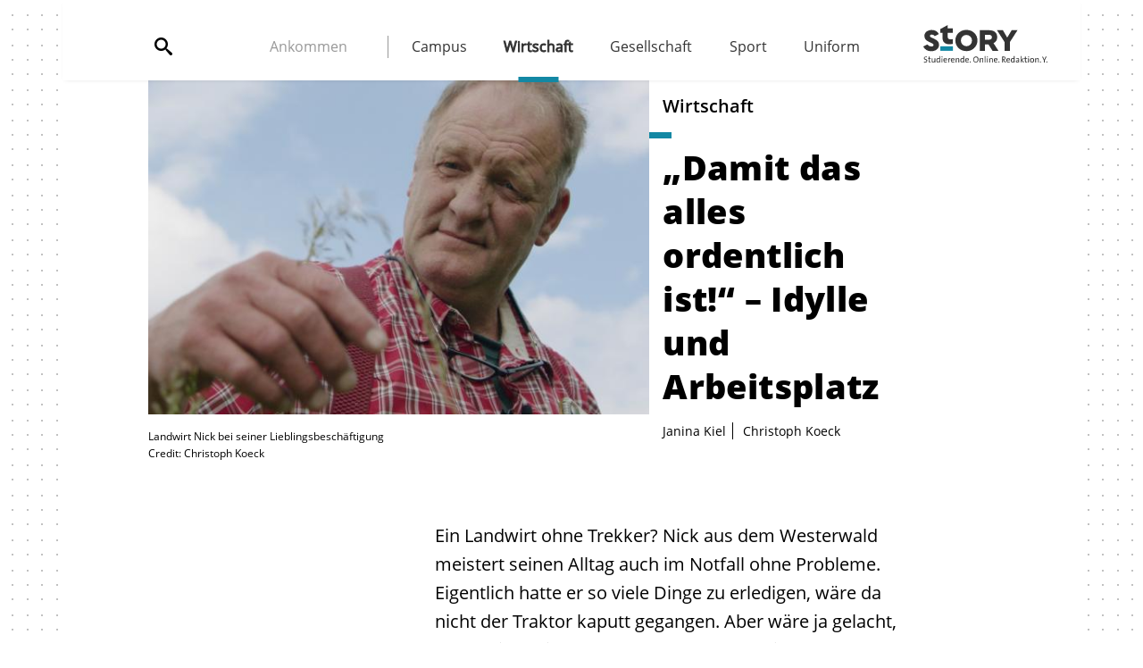

--- FILE ---
content_type: text/html; charset=UTF-8
request_url: https://story.unibw.de/wirtschaft/idylle-und-arbeitsplatz
body_size: 25066
content:
<!DOCTYPE html><html lang="de" dir="ltr" prefix="og: https://ogp.me/ns#"><head><meta charset="utf-8" /><meta name="description" content="Ein Landwirt ohne Trekker? Nick aus dem Westerwald meistert seinen Alltag auch im Notfall ohne Probleme. Eigentlich hatte er so viele Dinge zu erledigen, wäre da nicht der Traktor kaputt gegangen. Aber wäre ja gelacht, wenn Nick keine passende Lösung dazu findet. Im Handumdrehen macht er sich auf den Weg in die Werkstatt und kümmert sich im selben Zug noch um seine Forstwirtschaft, die bevorstehende Heuernte und natürlich um seinen treuen vierbeinigen Begleiter." /><link rel="canonical" href="https://story.unibw.de/wirtschaft/idylle-und-arbeitsplatz" /><meta property="og:title" content="„Damit das alles ordentlich ist!“ – Idylle und Arbeitsplatz" /><meta property="og:description" content="Ein Landwirt ohne Trekker? Nick aus dem Westerwald meistert seinen Alltag auch im Notfall ohne Probleme. Eigentlich hatte er so viele Dinge zu erledigen, wäre da nicht der Traktor kaputt gegangen. Aber wäre ja gelacht, wenn Nick keine passende Lösung dazu findet. Im Handumdrehen macht er sich auf den Weg in die Werkstatt und kümmert sich im selben Zug noch um seine Forstwirtschaft, die bevorstehende Heuernte und natürlich um seinen treuen vierbeinigen Begleiter." /><meta name="Generator" content="Drupal 10 (https://www.drupal.org)" /><meta name="MobileOptimized" content="width" /><meta name="HandheldFriendly" content="true" /><meta name="viewport" content="width=device-width, initial-scale=1.0" /><script type="application/ld+json">{"@context": "https://schema.org","@graph": [{"@type": "Article","name": "Idylle und Arbeitsplatz","headline": "Idylle und Arbeitsplatz","description": "Ein Landwirt ohne Trekker? Nick aus dem Westerwald meistert seinen Alltag auch im Notfall ohne Probleme. Eigentlich hatte er so viele Dinge zu erledigen, wäre da nicht der Traktor kaputt gegangen. Aber wäre ja gelacht, wenn Nick keine passende Lösung dazu findet. Im Handumdrehen macht er sich auf den Weg in die Werkstatt und kümmert sich im selben Zug noch um seine Forstwirtschaft, die bevorstehende Heuernte und natürlich um seinen treuen vierbeinigen Begleiter.","image": {"@type": "ImageObject","url": "https://story.unibw.de//themes/master_theme/logo.svg"},"datePublished": "2023-06-23T15:41:43+0200","dateModified": "2025-02-20T12:46:28+0100","author": {"@type": "Organization","@id": "https://story.unibw.de/#organization","name": "Universität der Bundeswehr München","url": "https://story.unibw.de/"},"publisher": {"@type": "Organization","@id": "https://story.unibw.de/#organization","name": "Universität der Bundeswehr München","url": "https://story.unibw.de/"},"mainEntityOfPage": "https://story.unibw.de/#webpage"},{"@type": "Organization","@id": "https://story.unibw.de/#organization","name": "Universität der Bundeswehr München","url": "https://story.unibw.de/","logo": {"@type": "ImageObject","url": "https://story.unibw.de//themes/master_theme/logo.svg"},"address": {"@type": "PostalAddress","streetAddress": "Werner-Heisenberg-Weg 39","addressLocality": "Neubiberg","postalCode": "85577","addressCountry": "DE"}},{"@type": "WebPage","@id": "https://story.unibw.de/#webpage","description": "Idylle und Arbeitsplatz","inLanguage": "de"},{"@type": "WebSite","@id": "https://story.unibw.de/#website","name": "StORY – Studierende. Online. Redaktion. Y.","url": "https://story.unibw.de/","publisher": {"@type": "Organization","@id": "https://story.unibw.de/#organization","name": "Universität der Bundeswehr München","url": "https://story.unibw.de/#url","logo": {"@type": "ImageObject","url": "https://story.unibw.de//themes/master_theme/logo.svg"}}}]
}</script><link rel="icon" href="/themes/master_theme/favicon.ico" type="image/vnd.microsoft.icon" /><link rel="alternate" hreflang="de" href="https://story.unibw.de/wirtschaft/idylle-und-arbeitsplatz" /><title>Idylle und Arbeitsplatz | StORY – Studierende. Online. Redaktion. Y.</title><link rel="apple-touch-icon" sizes="180x180" href="/themes/master_theme/website-icons/apple-touch-icon.png"><link rel="icon" type="image/png" sizes="32x32" href="/themes/master_theme/website-icons/favicon-32x32.png"><link rel="icon" type="image/png" sizes="16x16" href="/themes/master_theme/website-icons/favicon-16x16.png"><link rel="manifest" href="/themes/master_theme/website-icons/site.webmanifest"><link rel="mask-icon" href="/themes/master_theme/website-icons/safari-pinned-tab.svg" color="#fd602c"><link rel="shortcut icon" href="/themes/master_theme/website-icons/favicon.ico"><meta name="msapplication-TileColor" content="#da532c"><meta name="msapplication-config" content="/themes/master_theme/website-icons/browserconfig.xml"><meta name="theme-color" content="#ffffff"><link rel="preload" as="font" href="/themes/master_theme/dist/fonts/IconFont.woff2" crossorigin /><link rel="preload" as="font" href="/themes/master_theme/dist/fonts/OpenSans-Bold.woff2" crossorigin /><link rel="preload" as="font" href="/themes/master_theme/dist/fonts/OpenSans-Italic.woff2" crossorigin /><link rel="preload" as="font" href="/themes/master_theme/dist/fonts/OpenSans-Regular.woff2" crossorigin /><link rel="stylesheet" media="all" href="/sites/default/files/css/css_JvL2JBAqUVLhVvm07cR0l4pFI5SPfLyA4Fb14EiRO4s.css?delta=0&amp;language=de&amp;theme=master_theme&amp;include=eJzLTSwuSS2KL8lIzU3VT8_JT0rM0S0uqczJzEvXKa4EyuXqJyUWpwIAOAYPcQ" /><link rel="stylesheet" media="all" href="/sites/default/files/css/css_icA2taj313P3ZWRNDapPByfYxh4PH5oIb-pPS4_NarM.css?delta=1&amp;language=de&amp;theme=master_theme&amp;include=eJzLTSwuSS2KL8lIzU3VT8_JT0rM0S0uqczJzEvXKa4EyuXqJyUWpwIAOAYPcQ" /><link rel="stylesheet" media="all" href="/sites/default/files/css/css_30VQ2jWce89k3tSI2ZQaCSmDzr7JzbQ7Af40L4wX8LQ.css?delta=2&amp;language=de&amp;theme=master_theme&amp;include=eJzLTSwuSS2KL8lIzU3VT8_JT0rM0S0uqczJzEvXKa4EyuXqJyUWpwIAOAYPcQ" /><link rel="stylesheet" media="all" href="/sites/default/files/css/css_HogD9H4BGP-dh28F85zrj3riCVwWOCzCoLF2Sa9jygM.css?delta=3&amp;language=de&amp;theme=master_theme&amp;include=eJzLTSwuSS2KL8lIzU3VT8_JT0rM0S0uqczJzEvXKa4EyuXqJyUWpwIAOAYPcQ" /><link rel="stylesheet" media="all" href="/sites/default/files/css/css__9NY1s15ZuV8I5gIaJLUc6x3y5pelwrJ-rEFvPYHdpA.css?delta=4&amp;language=de&amp;theme=master_theme&amp;include=eJzLTSwuSS2KL8lIzU3VT8_JT0rM0S0uqczJzEvXKa4EyuXqJyUWpwIAOAYPcQ" /></head><body class="role-anonymous nid-568 ressort-economic path-node node--type-article"><div class="dialog-off-canvas-main-canvas" data-off-canvas-main-canvas><div class="layout-container"> <header class="header" role="banner"><div class="header--wrapper container"><div class="region region-header"><div class="search-api-page-block-form-search-results-api search-api-page-block-form search-form search-block-form navigation--search-form" data-drupal-selector="search-api-page-block-form-search-results-api" id="block-master-theme-search-api-form"> <span id="search-toggle-btn" class="navigation--search-form-icon" data-icon="&#xea04;"></span><div class="navigation--search-form-container"><div class="row"><div class="col col-xl-10 offset-xl-1"><form action="/wirtschaft/idylle-und-arbeitsplatz" method="post" id="search-api-page-block-form-search-results-api" accept-charset="UTF-8"><div class="form-item form-item--type-search form-item--name-keys form-item--no-label"> <input title="Die Begriffe eingeben, nach denen gesucht werden soll." data-drupal-selector="edit-keys" type="search" id="edit-keys" name="keys" value="" size="15" maxlength="128" class="form-search form-item--element" /> <label for="edit-keys" class="form-item--label visually-hidden">Suche</label> <span class="form-item--bar"></span></div><input autocomplete="off" data-drupal-selector="form-jlkstkkk9fybub2yqg8ykgwr6lv-bcupb6-zsaawfbg" type="hidden" name="form_build_id" value="form-JLKStkkk9FYBuB2yqG8yKgWr6lv-BCupb6_zsAawfBg" class="form-item--element" /><input data-drupal-selector="edit-search-api-page-block-form-search-results-api" type="hidden" name="form_id" value="search_api_page_block_form_search_results_api" class="form-item--element" /><div data-drupal-selector="edit-actions" class="form-actions js-form-wrapper form-wrapper" id="edit-actions"><input class="search-form__submit button js-form-submit form-submit form-item--submit btn" data-drupal-selector="edit-submit" type="submit" id="edit-submit" name="op" value="Suche" /></div></form></div></div></div></div><nav role="navigation" aria-labelledby="block-master-theme-main-menu-menu" id="block-master-theme-main-menu" class="horizontal-navigation"><h2 class="visually-hidden" id="block-master-theme-main-menu-menu">Horizontale Navigation</h2><ul class="menu menu-level-0"><li class="menu-item ressort-arival" data-trail="ressort-arival"> <a href="/ankommen">Ankommen</a></li><li class="menu-item ressort-campus" data-trail="ressort-campus"> <a href="/campus">Campus</a></li><li class="menu-item--active-trail menu-item ressort-economic" data-trail="ressort-economic"> <a href="/wirtschaft">Wirtschaft</a></li><li class="menu-item ressort-society" data-trail="ressort-society"> <a href="/gesellschaft">Gesellschaft</a></li><li class="menu-item ressort-sport" data-trail="ressort-sport"> <a href="/sport">Sport</a></li><li class="menu-item ressort-uniform" data-trail="ressort-uniform"> <a href="/uniform">Uniform</a></li></ul> </nav><div id="block-master-theme-branding" class="navigation--branding"> <a href="/" rel="home" class="site-logo"> <svg id="logo" xmlns="http://www.w3.org/2000/svg" width="138.8" height="42.3" viewBox="0 0 138.8 42.3"> <defs><style>.cls-1{fill:#333;}</style></defs> <g> <path class="cls-1" d="M12.2,15.6,9.4,14.3c-1.5-.7-2-1.1-2-2,0-1.1.9-1.5,2.1-1.5a4,4,0,0,1,3.3,1.8l4.5-2.4C16,7.5,13.5,5.6,9.4,5.6c-4.6,0-8.2,2.7-8.2,6.8,0,3.3,2.1,5.3,5.3,6.7l2.1,1c2.1.9,2.8,1.4,2.8,2.5s-.8,1.6-2.4,1.6a5.9,5.9,0,0,1-4.6-2.3L-.1,24.3A9.92,9.92,0,0,0,9,29.5c4.7,0,8.6-2.7,8.6-7.2C17.6,18.9,15.5,17.2,12.2,15.6Z"/> <path class="cls-1" d="M21.5,14.5c0,4.8,2.7,7.2,7.8,7.2a18.16,18.16,0,0,0,3.7-.4V15.9a10.57,10.57,0,0,1-2.4.2c-2.2,0-3.3-.7-3.3-2.4V8.8h5.6v-5H27.3V0L19,4.6V8.9h2.5Z"/> <path class="cls-1" d="M82.6,13.6c0-5-3.5-7.7-8.8-7.7H63.1V29.1H69V21.8h3.8l4.6,7.3H84l-5.5-8.6A7.53,7.53,0,0,0,82.6,13.6Zm-9.4,3H69V11h4.2c2.1,0,3.5.9,3.5,2.8S75.3,16.6,73.2,16.6Z"/> <path class="cls-1" d="M48.2,5.5c-7.2,0-12.4,5.4-12.4,11.9,0,6.7,5.1,12,12.3,12A12,12,0,0,0,60.5,17.3C60.5,10.9,55.4,5.5,48.2,5.5Zm0,18.4A6.21,6.21,0,0,1,42,17.5a6.07,6.07,0,0,1,6.2-6.3,6.21,6.21,0,0,1,6.2,6.4A6.13,6.13,0,0,1,48.2,23.9Z"/> <polygon class="cls-1" points="98.8 5.9 93.8 14.2 89 5.9 82.4 5.9 90.9 19.3 90.9 29.1 96.8 29.1 96.8 19.2 105.3 5.9 98.8 5.9"/> <path class="cls-1" d="M138.1,41.1a.6.6,0,1,0,.6.6.65.65,0,0,0-.6-.6m-.3-5.5h-.9l-1,2.1c-.2.4-.4.9-.6,1.3h0a5.36,5.36,0,0,0-.5-1.1l-1-2.2h-1l2.1,4.2v2.4h.9V39.9ZM131,41.1a.6.6,0,1,0,.6.6.65.65,0,0,0-.6-.6m-2,1.1V38.8a1.32,1.32,0,0,0-1.5-1.5,1.75,1.75,0,0,0-1.7,1.1h0a3.4,3.4,0,0,0,.1-1h-.8v4.8h.9V39.9c0-1.1.6-1.9,1.4-1.9.6,0,.8.4.8,1.1v3.1Zm-6.1-2.4c0,1.2-.6,1.8-1.3,1.8-.9,0-1.4-.6-1.4-1.8s.7-1.7,1.4-1.7c.9-.1,1.3.6,1.3,1.7m1-.1c0-1.7-.9-2.4-2.2-2.4a2.37,2.37,0,0,0-2.4,2.6c0,1.7.9,2.5,2.2,2.5a2.57,2.57,0,0,0,2.4-2.7m-5.8-2.3h-.9v4.8h.9Zm.2-1.4a.6.6,0,1,0-.6.6.65.65,0,0,0,.6-.6M116,42.2v-.7c-.2,0-.4.1-.7.1-.5,0-.7-.2-.7-1V38H116v-.7h-1.4V35.5l-.9.2v1.6h-1V38h1v2.8c0,1,.3,1.5,1.3,1.5.4,0,.8-.1,1-.1m-3.4,0-2-2.6,1.9-2.2h-1.1l-1.7,2.1V35.1h-.9v7.1h.9V39.7l1.8,2.5Zm-6.3-2.1a1.37,1.37,0,0,1-1.3,1.5.68.68,0,0,1-.7-.7c-.1-.4.3-.9,2-.8Zm.9,2.1V38.9c0-1-.4-1.6-1.8-1.6a4.71,4.71,0,0,0-1.7.4l.1.7a2.6,2.6,0,0,1,1.5-.4c.8,0,1.1.4,1.1,1v.4c-1.8,0-2.9.7-2.9,1.7,0,.8.5,1.2,1.3,1.2a1.66,1.66,0,0,0,1.6-1.1h0v1Zm-6-2.5c0,.8-.4,1.9-1.3,1.9-.7,0-1.1-.6-1.1-1.6,0-1.4.6-1.9,1.5-1.9a2.77,2.77,0,0,1,.9.1Zm.9,2.5V35.1h-.9v2.2h-.8A2.42,2.42,0,0,0,97.9,40c0,1.4.6,2.3,1.8,2.3a1.54,1.54,0,0,0,1.6-1.1h0a3.4,3.4,0,0,0-.1,1Zm-5.9-3.1H93.9a1.22,1.22,0,0,1,1.2-1.2,1.08,1.08,0,0,1,1.1,1.2m.8.2a1.81,1.81,0,0,0-1.9-2,2.24,2.24,0,0,0-2.2,2.5c0,1.7.8,2.5,2.3,2.5a3.81,3.81,0,0,0,1.6-.3l-.1-.7a3.19,3.19,0,0,1-1.4.3c-1,0-1.6-.6-1.5-1.9H97v-.4m-5.8-1.9c0,.7-.5,1.2-1.5,1.2h-.6V36.4h.6c1-.1,1.5.2,1.5,1m1.3,4.8-1.9-2.3c-.2-.2-.4-.5-.6-.7,1.2-.1,2-.7,2-1.9s-.9-1.7-2.2-1.7H88.2v6.6h.9v-3h0l2.2,3Zm-7.9-1.1a.6.6,0,1,0,.6.6.65.65,0,0,0-.6-.6m-2.5-2H79.8A1.22,1.22,0,0,1,81,37.9a1.08,1.08,0,0,1,1.1,1.2m.9.2a1.81,1.81,0,0,0-1.9-2,2.24,2.24,0,0,0-2.2,2.5c0,1.7.8,2.5,2.3,2.5a3.81,3.81,0,0,0,1.6-.3l-.1-.7a3.19,3.19,0,0,1-1.4.3c-1,0-1.6-.6-1.5-1.9H83c-.1-.1,0-.3,0-.4m-5.4,2.9V38.8c0-.9-.3-1.5-1.5-1.5a1.75,1.75,0,0,0-1.7,1.1h0a3.4,3.4,0,0,0,.1-1h-.8v4.8h.9V39.9c0-1.1.6-1.9,1.4-1.9.6,0,.8.4.8,1.1v3.1ZM72,37.4h-.9v4.8H72Zm.2-1.4a.6.6,0,1,0-.6.6.65.65,0,0,0,.6-.6m-2.7-.9h-.9v7.1h.9ZM67,42.2V38.8a1.32,1.32,0,0,0-1.5-1.5,1.75,1.75,0,0,0-1.7,1.1h0a3.4,3.4,0,0,0,.1-1H63v4.8h.9V39.9c0-1.1.6-1.9,1.4-1.9.6,0,.8.4.8,1.1v3.1ZM60.8,39c0,1.7-1,2.6-2.1,2.6-1.4,0-2.1-1.1-2.1-2.6,0-1.7,1-2.5,2.1-2.5,1.4-.2,2.1.8,2.1,2.5m1-.2c0-2.2-1.2-3.3-2.9-3.3s-3.1,1.3-3.1,3.5c0,2,1,3.3,2.9,3.3,1.7,0,3.1-1.3,3.1-3.5m-9.3,2.3a.6.6,0,1,0,.6.6.65.65,0,0,0-.6-.6m-2.5-2H47.7a1.22,1.22,0,0,1,1.2-1.2A1.08,1.08,0,0,1,50,39.1m.9.2a1.81,1.81,0,0,0-1.9-2,2.24,2.24,0,0,0-2.2,2.5c0,1.7.8,2.5,2.3,2.5a3.81,3.81,0,0,0,1.6-.3l-.1-.7a3.19,3.19,0,0,1-1.4.3c-1,0-1.6-.6-1.5-1.9h3.2v-.4m-6.2.4c0,.8-.4,1.9-1.3,1.9-.7,0-1.1-.6-1.1-1.6,0-1.4.6-1.9,1.5-1.9a2.77,2.77,0,0,1,.9.1Zm.9,2.5V35.1h-.9v2.2h-.8A2.42,2.42,0,0,0,41.4,40c0,1.4.6,2.3,1.8,2.3a1.54,1.54,0,0,0,1.6-1.1h0a3.4,3.4,0,0,0-.1,1Zm-5.5,0V38.8c0-.9-.3-1.5-1.5-1.5a1.75,1.75,0,0,0-1.7,1.1h0a3.4,3.4,0,0,0,.1-1h-.8v4.8h.9V39.9c0-1.1.6-1.9,1.4-1.9.6,0,.8.4.8,1.1v3.1ZM34,39.1H31.7a1.22,1.22,0,0,1,1.2-1.2A1.08,1.08,0,0,1,34,39.1m.9.2a1.81,1.81,0,0,0-1.9-2,2.24,2.24,0,0,0-2.2,2.5c0,1.7.8,2.5,2.3,2.5a3.81,3.81,0,0,0,1.6-.3l-.1-.7a3.19,3.19,0,0,1-1.4.3c-1,0-1.6-.6-1.5-1.9h3.2v-.4m-4.6-2a1.58,1.58,0,0,0-1.7,1.2h0a4.48,4.48,0,0,0,.1-1.1h-.8v4.8h.9V40.3c0-1.5.5-2.3,1.5-2.1Zm-4.6,1.8H23.4a1.22,1.22,0,0,1,1.2-1.2,1,1,0,0,1,1.1,1.2m.9.2a1.81,1.81,0,0,0-1.9-2,2.24,2.24,0,0,0-2.2,2.5c0,1.7.8,2.5,2.3,2.5a3.81,3.81,0,0,0,1.6-.3l-.1-.7a3.19,3.19,0,0,1-1.4.3c-1,0-1.6-.6-1.5-1.9h3.2v-.4m-5.3-1.9h-.9v4.8h.9Zm.2-1.4a.6.6,0,1,0-.6.6.65.65,0,0,0,.6-.6m-3.6,3.7c0,.8-.4,1.9-1.3,1.9-.7,0-1.1-.6-1.1-1.6,0-1.4.6-1.9,1.5-1.9a2.77,2.77,0,0,1,.9.1Zm.9,2.5V35.1h-.9v2.2h-.8A2.42,2.42,0,0,0,14.6,40c0,1.4.6,2.3,1.8,2.3A1.54,1.54,0,0,0,18,41.2h0a3.4,3.4,0,0,0-.1,1Zm-5.4,0V37.4h-.9v2.3c0,1.1-.6,1.9-1.4,1.9-.6,0-.8-.4-.8-1.1V37.4H9.4v3.4c0,.9.3,1.5,1.5,1.5a1.75,1.75,0,0,0,1.7-1.1h0c0,.3-.1.7-.1,1Zm-5.2,0v-.7c-.2,0-.4.1-.7.1-.5,0-.7-.2-.7-1V38H8.2v-.7H6.9V35.5l-.9.3v1.6H5V38H6v2.8c0,1,.3,1.5,1.3,1.5.3,0,.6-.1.9-.1M4.5,40.3c0-2.1-3-1.5-3-3,0-.6.5-1,1.4-1a5,5,0,0,1,1.2.2v-.8a4.87,4.87,0,0,0-1.2-.1c-1.5,0-2.3.8-2.3,1.9,0,2.1,3,1.5,3,3,0,.8-.7,1.1-1.4,1.1a5.9,5.9,0,0,1-1.4-.2v.9a5.07,5.07,0,0,0,1.3.2,2.48,2.48,0,0,0,2.4-2.2"/> <rect id="logo-line" data-name="underline" class="cls-1" x="19" y="24" width="14.1" height="5.1"/> </g> </svg> </a></div></div> <button id="pushmenu-button" type="button"> <span class="icon-bar l1"></span> <span class="icon-bar l2"></span> <span class="icon-bar l3"></span> </button></div> </header> <main role="main" class="main container"><div class="layout-content"><div class="region region-content"><div data-drupal-messages-fallback class="hidden"></div><div id="block-master-theme-content"> <article class="article ressort-economic" > <header class="article--intro"><div class="row justify-content-center"><div class="article--intro-wrapper col col-md-10"><div class="article--intro--head" data-aos="fade-up" data-aos-once="true" data-aos-delay="0"><div class="article--intro--head-title">Wirtschaft</div><div class="article--intro--head-headline"><h1 class="no-margin">„Damit das alles ordentlich ist!“ – Idylle und Arbeitsplatz</h1></div><div class="article--intro--head-details"><div class="article--intro--head-details--authors pipe-separated"> <address class="article--intro--head-details--authors-item"> Janina Kiel</address> <address class="article--intro--head-details--authors-item"> Christoph Koeck</address></div><div class="article--intro--head-details--date-time pipe-separated"> <time class="article--intro--head-details--date" pubdate datetime="2023-06-23" title="23.06.2023">23.06.2023</time> <span class="article--intro--head-details--time">Lesezeit 10 Minuten </span></div></div></div> <figure class="article--intro--image" data-aos="fade-up" data-aos-once="true" data-aos-delay="0"> <picture> <source srcset="/sites/default/files/styles/image_3_2__780_520/public/media/images/IG_Nick_1.jpg?h=57024e64&amp;itok=07m05haD 1x" media="(min-width: 1400px)" type="image/jpeg" width="780" height="520"/> <source srcset="/sites/default/files/styles/image_3_2__600_400/public/media/images/IG_Nick_1.jpg?h=57024e64&amp;itok=ShkP-NR- 1x" media="(min-width: 576px)" type="image/jpeg" width="600" height="400"/> <img loading="eager" width="380" height="253" src="/sites/default/files/styles/image_3_2__380_253/public/media/images/IG_Nick_1.jpg?h=57024e64&amp;itok=XwF9Brr8" alt="Landwirt im Westerwald" /> </picture> <span class="page--intro--image-caption--trigger trigger-caption" data-icon="&#xea22;"></span> <figcaption class="article--intro--image-caption page--intro--image-caption"><div class="article--intro--image-caption--desc"><p>Landwirt Nick bei seiner Lieblingsbeschäftigung</p></div><div class="article--intro--image-caption--src"> Credit:&nbsp;Christoph Koeck</div> </figcaption> </figure></div></div> </header><div class="article--content" data-aos="fade-up" data-aos-once="true" data-aos-delay="100"><div class="row justify-content-center"><div class="col col-md-10"><div class="row"><div class="article--content--aside col-lg-3 col-md-12"></div><div class="article--content--main offset-lg-1 col-xl-7 col-lg-8 col-md-12"><div class="article--content--main-top"><div class="article--content--main--introtext">Ein Landwirt ohne Trekker? Nick aus dem Westerwald meistert seinen Alltag auch im Notfall ohne Probleme. Eigentlich hatte er so viele Dinge zu erledigen, wäre da nicht der Traktor kaputt gegangen. Aber wäre ja gelacht, wenn Nick keine passende Lösung dazu findet. Im Handumdrehen macht er sich auf den Weg in die Werkstatt und kümmert sich im selben Zug noch um seine Forstwirtschaft, die bevorstehende Heuernte und natürlich um seinen treuen vierbeinigen Begleiter.</div><div class="article--content--main-top--line"><div class="article--content--main-top--line-details pipe-separated"> <time class="article--content--main-top--line-details--date" pubdate datetime="2023-06-23" title="23.06.2023">23.06.2023</time> <span class="article--content--main-top--line-details--time">Lesezeit 10 Minuten </span></div><div class="article--content--main-top--line-social-nav social-media-nav"><ul><li><a class="facebook" data-icon="&#xea01;" href="https://www.facebook.com/sharer/sharer.php?u=https%3A%2F%2Fstory.unibw.de%2Fwirtschaft%2Fidylle-und-arbeitsplatz" target="_blank" rel="nofollow noopener">Facebook</a></li><li><a class="twitter" data-icon="&#xea03;" href="https://twitter.com/intent/tweet?url=https%3A%2F%2Fstory.unibw.de%2Fwirtschaft%2Fidylle-und-arbeitsplatz" target="_blank" rel="nofollow noopener">Twitter</a></li><li><a class="xing" data-icon="&#xea11;" href="https://www.xing.com/spi/shares/new?url=https%3A%2F%2Fstory.unibw.de%2Fwirtschaft%2Fidylle-und-arbeitsplatz" target="_blank" rel="nofollow noopener">Xing</a></li><li><a class="linkedin" data-icon="&#xea12;" href="https://www.linkedin.com/sharing/share-offsite/?url=https%3A%2F%2Fstory.unibw.de%2Fwirtschaft%2Fidylle-und-arbeitsplatz" target="_blank" rel="nofollow noopener">LinkedIn</a></li></ul></div></div></div><div class="sections"> <section id="anchor-3502" class="section gap-medium" data-aos="fade-up" data-aos-once="true" data-aos-delay="0"> </section> <section id="anchor-3667" class="section gap-medium" data-aos="fade-up" data-aos-once="true" data-aos-delay="0"><div class="row"><div class="col"><div id="anchor-3666" class="section--item section--video"><div class="section--video--wrapper -video-external -video-external-youtube"><iframe allowfullscreen frameborder="0" title="Landwirt Nick im schönen Westerwald" width="100%" id="video-3666" ></iframe></div><div class="allow-extend-content" data-id="3666" data-type="youtube" data-data="https://www.youtube.com/embed/MaCIAVQD_aY" data-title=""> <img src="/themes/master_theme/src/images/youtube-logo.svg"/><div class="allow-text"><p> An dieser Stelle wird ein Inhalt eines externen Anbieters wiedergeben. Dabei werden personenbezogene Daten wie z.B. Ihre IP-Adresse an den Anbieter übermittelt. Der externe Anbieter kann diese auch dazu verwenden, Ihr Nutzungsverhalten mithilfe von Cookies oder anderen Tracking-Technologien zu Marktforschungs- und Marketingzwecken zu analysieren.</p><p> Die Übermittlung Ihrer Daten an den externen Anbieter wird so lange verhindert, bis Sie aktiv auf diesen Hinweis klicken. Technisch gesehen wird der Inhalt erst nach dem Klick eingebunden.</p></div><div class="allow-wrapper"> <input type="checkbox" class="allow-one" name="allow-one"> <label for="allow-one">den Inhalt dieses Anbieters einmalig einblenden</label> <input type="checkbox" class="allow-all" name="allow-all"> <label for="allow-all">Inhalte dieses Anbieters immer einblenden</label></div></div></div></div></div> </section></div><div class="article--content--main-bottom"><p>Ein Artikel von</p><div class="article--content--main-bottom--line"><div class="article--content--main-bottom--line-authors"> <address class="article--content--main-bottom--line-authors-item"> <span class="article--content--main-bottom--line-authors-item--name"> Janina Kiel</span> </address> <address class="article--content--main-bottom--line-authors-item"> <span class="article--content--main-bottom--line-authors-item--name"> Christoph Koeck</span> </address></div><div class="article--content--main-bottom--line-social-nav social-media-nav"><ul><li><a class="facebook" data-icon="&#xea01;" href="https://www.facebook.com/sharer/sharer.php?u=https%3A%2F%2Fstory.unibw.de%2Fwirtschaft%2Fidylle-und-arbeitsplatz" target="_blank" rel="nofollow noopener">Facebook</a></li><li><a class="twitter" data-icon="&#xea03;" href="https://twitter.com/intent/tweet?url=https%3A%2F%2Fstory.unibw.de%2Fwirtschaft%2Fidylle-und-arbeitsplatz" target="_blank" rel="nofollow noopener">Twitter</a></li><li><a class="xing" data-icon="&#xea11;" href="https://www.xing.com/spi/shares/new?url=https%3A%2F%2Fstory.unibw.de%2Fwirtschaft%2Fidylle-und-arbeitsplatz" target="_blank" rel="nofollow noopener">Xing</a></li><li><a class="linkedin" data-icon="&#xea12;" href="https://www.linkedin.com/sharing/share-offsite/?url=https%3A%2F%2Fstory.unibw.de%2Fwirtschaft%2Fidylle-und-arbeitsplatz" target="_blank" rel="nofollow noopener">LinkedIn</a></li></ul></div></div></div></div></div></div></div></div></article></div></div></div> </main> <footer class="footer container-md" role="contentinfo"> <span id="scroll-to-top" data-icon="&#xea13;"></span><div class="row justify-content-center"><div class="col col-lg-10"><div class="region region-footer"> <nav role="navigation" aria-labelledby="block-master-theme-footer-menu" id="block-master-theme-footer" class="footer--service-nav"><h2 class="visually-hidden" id="block-master-theme-footer-menu">Fußzeilenmenü</h2><ul class="menu"><li class="menu-item"> <a href="/user/login" data-drupal-link-system-path="user/login">Login</a></li><li class="menu-item"> <a href="/kontakt" data-drupal-link-system-path="node/2">Kontakt</a></li><li class="menu-item"> <a href="/impressum" data-drupal-link-system-path="node/5">Impressum</a></li><li class="menu-item"> <a href="https://www.unibw.de/home/footer/datenschutzerklaerung">Datenschutz</a></li></ul> </nav><div id="block-socialmediamenu" class="footer--social-nav"><div class="social-media-nav on-the-footer"><ul><li><a data-icon="" href="https://www.instagram.com/story_unibw/" target="_blank" rel="nofollow noopener">Instagram</a></li></ul></div></div></div></div></div><div class="footer--copyright row justify-content-center"><div class="col col-lg-10"><div class="region region-footer-end-line"><div id="block-copyright"><div class="footer--copyright-text">© StORY – Studierende. Online. Redaktion. Y. Universität der Bundeswehr</div></div></div></div></div> </footer></div></div><script src="/sites/default/files/js/js_hnn7xHSOZcfiLz-XUgfNCFC2VbiIXt-9e1bSS6AZogw.js?scope=footer&amp;delta=0&amp;language=de&amp;theme=master_theme&amp;include=eJzLTSwuSS2KL8lIzU3VTywqyUzOSQUAVcgIEg"></script><script src="/sites/default/files/js/js_jim0dNYtX5qZ9eMKUVmIadP7L9iW76UixID3GuD1fcc.js?scope=footer&amp;delta=1&amp;language=de&amp;theme=master_theme&amp;include=eJzLTSwuSS2KL8lIzU3VTywqyUzOSQUAVcgIEg"></script><script src="/sites/default/files/js/js_i-MnuQkWg7_pJwihU-5iY4Txn1Q4suFJg7uQBAvMR14.js?scope=footer&amp;delta=2&amp;language=de&amp;theme=master_theme&amp;include=eJzLTSwuSS2KL8lIzU3VTywqyUzOSQUAVcgIEg"></script></body></html>

--- FILE ---
content_type: text/css
request_url: https://story.unibw.de/sites/default/files/css/css__9NY1s15ZuV8I5gIaJLUc6x3y5pelwrJ-rEFvPYHdpA.css?delta=4&language=de&theme=master_theme&include=eJzLTSwuSS2KL8lIzU3VT8_JT0rM0S0uqczJzEvXKa4EyuXqJyUWpwIAOAYPcQ
body_size: 20763
content:
/* @license GPL-2.0-or-later https://www.drupal.org/licensing/faq */
.container,.container-fluid,.container-lg,.container-md,.container-sm,.container-xl,.container-xxl{width:100%;padding-right:var(--bs-gutter-x,.75rem);padding-left:var(--bs-gutter-x,.75rem);margin-right:auto;margin-left:auto}@media (min-width:576px){.container,.container-sm{max-width:540px}}@media (min-width:768px){.container,.container-md,.container-sm{max-width:720px}}@media (min-width:992px){.container,.container-lg,.container-md,.container-sm{max-width:960px}}@media (min-width:1200px){.container,.container-lg,.container-md,.container-sm,.container-xl{max-width:1140px}}@media (min-width:1400px){.container,.container-lg,.container-md,.container-sm,.container-xl,.container-xxl{max-width:1320px}}.row{--bs-gutter-x:1.5rem;--bs-gutter-y:0;display:flex;flex-wrap:wrap;margin-top:calc(var(--bs-gutter-y) * -1);margin-right:calc(var(--bs-gutter-x)/ -2);margin-left:calc(var(--bs-gutter-x)/ -2)}.row>*{box-sizing:border-box;flex-shrink:0;width:100%;max-width:100%;padding-right:calc(var(--bs-gutter-x)/ 2);padding-left:calc(var(--bs-gutter-x)/ 2);margin-top:var(--bs-gutter-y)}.col{flex:1 0 0%}.row-cols-auto>*{flex:0 0 auto;width:auto}.row-cols-1>*{flex:0 0 auto;width:100%}.row-cols-2>*{flex:0 0 auto;width:50%}.row-cols-3>*{flex:0 0 auto;width:33.3333333333%}.row-cols-4>*{flex:0 0 auto;width:25%}.row-cols-5>*{flex:0 0 auto;width:20%}.row-cols-6>*{flex:0 0 auto;width:16.6666666667%}.col-auto{flex:0 0 auto;width:auto}.col-1{flex:0 0 auto;width:8.3333333333%}.col-2{flex:0 0 auto;width:16.6666666667%}.col-3{flex:0 0 auto;width:25%}.col-4{flex:0 0 auto;width:33.3333333333%}.col-5{flex:0 0 auto;width:41.6666666667%}.col-6{flex:0 0 auto;width:50%}.col-7{flex:0 0 auto;width:58.3333333333%}.col-8{flex:0 0 auto;width:66.6666666667%}.col-9{flex:0 0 auto;width:75%}.col-10{flex:0 0 auto;width:83.3333333333%}.col-11{flex:0 0 auto;width:91.6666666667%}.col-12{flex:0 0 auto;width:100%}.offset-1{margin-left:8.3333333333%}.offset-2{margin-left:16.6666666667%}.offset-3{margin-left:25%}.offset-4{margin-left:33.3333333333%}.offset-5{margin-left:41.6666666667%}.offset-6{margin-left:50%}.offset-7{margin-left:58.3333333333%}.offset-8{margin-left:66.6666666667%}.offset-9{margin-left:75%}.offset-10{margin-left:83.3333333333%}.offset-11{margin-left:91.6666666667%}.g-0,.gx-0{--bs-gutter-x:0}.g-0,.gy-0{--bs-gutter-y:0}.g-1,.gx-1{--bs-gutter-x:0.25rem}.g-1,.gy-1{--bs-gutter-y:0.25rem}.g-2,.gx-2{--bs-gutter-x:0.5rem}.g-2,.gy-2{--bs-gutter-y:0.5rem}.g-3,.gx-3{--bs-gutter-x:1rem}.g-3,.gy-3{--bs-gutter-y:1rem}.g-4,.gx-4{--bs-gutter-x:1.5rem}.g-4,.gy-4{--bs-gutter-y:1.5rem}.g-5,.gx-5{--bs-gutter-x:3rem}.g-5,.gy-5{--bs-gutter-y:3rem}@media (min-width:576px){.col-sm{flex:1 0 0%}.row-cols-sm-auto>*{flex:0 0 auto;width:auto}.row-cols-sm-1>*{flex:0 0 auto;width:100%}.row-cols-sm-2>*{flex:0 0 auto;width:50%}.row-cols-sm-3>*{flex:0 0 auto;width:33.3333333333%}.row-cols-sm-4>*{flex:0 0 auto;width:25%}.row-cols-sm-5>*{flex:0 0 auto;width:20%}.row-cols-sm-6>*{flex:0 0 auto;width:16.6666666667%}.col-sm-auto{flex:0 0 auto;width:auto}.col-sm-1{flex:0 0 auto;width:8.3333333333%}.col-sm-2{flex:0 0 auto;width:16.6666666667%}.col-sm-3{flex:0 0 auto;width:25%}.col-sm-4{flex:0 0 auto;width:33.3333333333%}.col-sm-5{flex:0 0 auto;width:41.6666666667%}.col-sm-6{flex:0 0 auto;width:50%}.col-sm-7{flex:0 0 auto;width:58.3333333333%}.col-sm-8{flex:0 0 auto;width:66.6666666667%}.col-sm-9{flex:0 0 auto;width:75%}.col-sm-10{flex:0 0 auto;width:83.3333333333%}.col-sm-11{flex:0 0 auto;width:91.6666666667%}.col-sm-12{flex:0 0 auto;width:100%}.offset-sm-0{margin-left:0}.offset-sm-1{margin-left:8.3333333333%}.offset-sm-2{margin-left:16.6666666667%}.offset-sm-3{margin-left:25%}.offset-sm-4{margin-left:33.3333333333%}.offset-sm-5{margin-left:41.6666666667%}.offset-sm-6{margin-left:50%}.offset-sm-7{margin-left:58.3333333333%}.offset-sm-8{margin-left:66.6666666667%}.offset-sm-9{margin-left:75%}.offset-sm-10{margin-left:83.3333333333%}.offset-sm-11{margin-left:91.6666666667%}.g-sm-0,.gx-sm-0{--bs-gutter-x:0}.g-sm-0,.gy-sm-0{--bs-gutter-y:0}.g-sm-1,.gx-sm-1{--bs-gutter-x:0.25rem}.g-sm-1,.gy-sm-1{--bs-gutter-y:0.25rem}.g-sm-2,.gx-sm-2{--bs-gutter-x:0.5rem}.g-sm-2,.gy-sm-2{--bs-gutter-y:0.5rem}.g-sm-3,.gx-sm-3{--bs-gutter-x:1rem}.g-sm-3,.gy-sm-3{--bs-gutter-y:1rem}.g-sm-4,.gx-sm-4{--bs-gutter-x:1.5rem}.g-sm-4,.gy-sm-4{--bs-gutter-y:1.5rem}.g-sm-5,.gx-sm-5{--bs-gutter-x:3rem}.g-sm-5,.gy-sm-5{--bs-gutter-y:3rem}}@media (min-width:768px){.col-md{flex:1 0 0%}.row-cols-md-auto>*{flex:0 0 auto;width:auto}.row-cols-md-1>*{flex:0 0 auto;width:100%}.row-cols-md-2>*{flex:0 0 auto;width:50%}.row-cols-md-3>*{flex:0 0 auto;width:33.3333333333%}.row-cols-md-4>*{flex:0 0 auto;width:25%}.row-cols-md-5>*{flex:0 0 auto;width:20%}.row-cols-md-6>*{flex:0 0 auto;width:16.6666666667%}.col-md-auto{flex:0 0 auto;width:auto}.col-md-1{flex:0 0 auto;width:8.3333333333%}.col-md-2{flex:0 0 auto;width:16.6666666667%}.col-md-3{flex:0 0 auto;width:25%}.col-md-4{flex:0 0 auto;width:33.3333333333%}.col-md-5{flex:0 0 auto;width:41.6666666667%}.col-md-6{flex:0 0 auto;width:50%}.col-md-7{flex:0 0 auto;width:58.3333333333%}.col-md-8{flex:0 0 auto;width:66.6666666667%}.col-md-9{flex:0 0 auto;width:75%}.col-md-10{flex:0 0 auto;width:83.3333333333%}.col-md-11{flex:0 0 auto;width:91.6666666667%}.col-md-12{flex:0 0 auto;width:100%}.offset-md-0{margin-left:0}.offset-md-1{margin-left:8.3333333333%}.offset-md-2{margin-left:16.6666666667%}.offset-md-3{margin-left:25%}.offset-md-4{margin-left:33.3333333333%}.offset-md-5{margin-left:41.6666666667%}.offset-md-6{margin-left:50%}.offset-md-7{margin-left:58.3333333333%}.offset-md-8{margin-left:66.6666666667%}.offset-md-9{margin-left:75%}.offset-md-10{margin-left:83.3333333333%}.offset-md-11{margin-left:91.6666666667%}.g-md-0,.gx-md-0{--bs-gutter-x:0}.g-md-0,.gy-md-0{--bs-gutter-y:0}.g-md-1,.gx-md-1{--bs-gutter-x:0.25rem}.g-md-1,.gy-md-1{--bs-gutter-y:0.25rem}.g-md-2,.gx-md-2{--bs-gutter-x:0.5rem}.g-md-2,.gy-md-2{--bs-gutter-y:0.5rem}.g-md-3,.gx-md-3{--bs-gutter-x:1rem}.g-md-3,.gy-md-3{--bs-gutter-y:1rem}.g-md-4,.gx-md-4{--bs-gutter-x:1.5rem}.g-md-4,.gy-md-4{--bs-gutter-y:1.5rem}.g-md-5,.gx-md-5{--bs-gutter-x:3rem}.g-md-5,.gy-md-5{--bs-gutter-y:3rem}}@media (min-width:992px){.col-lg{flex:1 0 0%}.row-cols-lg-auto>*{flex:0 0 auto;width:auto}.row-cols-lg-1>*{flex:0 0 auto;width:100%}.row-cols-lg-2>*{flex:0 0 auto;width:50%}.row-cols-lg-3>*{flex:0 0 auto;width:33.3333333333%}.row-cols-lg-4>*{flex:0 0 auto;width:25%}.row-cols-lg-5>*{flex:0 0 auto;width:20%}.row-cols-lg-6>*{flex:0 0 auto;width:16.6666666667%}.col-lg-auto{flex:0 0 auto;width:auto}.col-lg-1{flex:0 0 auto;width:8.3333333333%}.col-lg-2{flex:0 0 auto;width:16.6666666667%}.col-lg-3{flex:0 0 auto;width:25%}.col-lg-4{flex:0 0 auto;width:33.3333333333%}.col-lg-5{flex:0 0 auto;width:41.6666666667%}.col-lg-6{flex:0 0 auto;width:50%}.col-lg-7{flex:0 0 auto;width:58.3333333333%}.col-lg-8{flex:0 0 auto;width:66.6666666667%}.col-lg-9{flex:0 0 auto;width:75%}.col-lg-10{flex:0 0 auto;width:83.3333333333%}.col-lg-11{flex:0 0 auto;width:91.6666666667%}.col-lg-12{flex:0 0 auto;width:100%}.offset-lg-0{margin-left:0}.offset-lg-1{margin-left:8.3333333333%}.offset-lg-2{margin-left:16.6666666667%}.offset-lg-3{margin-left:25%}.offset-lg-4{margin-left:33.3333333333%}.offset-lg-5{margin-left:41.6666666667%}.offset-lg-6{margin-left:50%}.offset-lg-7{margin-left:58.3333333333%}.offset-lg-8{margin-left:66.6666666667%}.offset-lg-9{margin-left:75%}.offset-lg-10{margin-left:83.3333333333%}.offset-lg-11{margin-left:91.6666666667%}.g-lg-0,.gx-lg-0{--bs-gutter-x:0}.g-lg-0,.gy-lg-0{--bs-gutter-y:0}.g-lg-1,.gx-lg-1{--bs-gutter-x:0.25rem}.g-lg-1,.gy-lg-1{--bs-gutter-y:0.25rem}.g-lg-2,.gx-lg-2{--bs-gutter-x:0.5rem}.g-lg-2,.gy-lg-2{--bs-gutter-y:0.5rem}.g-lg-3,.gx-lg-3{--bs-gutter-x:1rem}.g-lg-3,.gy-lg-3{--bs-gutter-y:1rem}.g-lg-4,.gx-lg-4{--bs-gutter-x:1.5rem}.g-lg-4,.gy-lg-4{--bs-gutter-y:1.5rem}.g-lg-5,.gx-lg-5{--bs-gutter-x:3rem}.g-lg-5,.gy-lg-5{--bs-gutter-y:3rem}}@media (min-width:1200px){.col-xl{flex:1 0 0%}.row-cols-xl-auto>*{flex:0 0 auto;width:auto}.row-cols-xl-1>*{flex:0 0 auto;width:100%}.row-cols-xl-2>*{flex:0 0 auto;width:50%}.row-cols-xl-3>*{flex:0 0 auto;width:33.3333333333%}.row-cols-xl-4>*{flex:0 0 auto;width:25%}.row-cols-xl-5>*{flex:0 0 auto;width:20%}.row-cols-xl-6>*{flex:0 0 auto;width:16.6666666667%}.col-xl-auto{flex:0 0 auto;width:auto}.col-xl-1{flex:0 0 auto;width:8.3333333333%}.col-xl-2{flex:0 0 auto;width:16.6666666667%}.col-xl-3{flex:0 0 auto;width:25%}.col-xl-4{flex:0 0 auto;width:33.3333333333%}.col-xl-5{flex:0 0 auto;width:41.6666666667%}.col-xl-6{flex:0 0 auto;width:50%}.col-xl-7{flex:0 0 auto;width:58.3333333333%}.col-xl-8{flex:0 0 auto;width:66.6666666667%}.col-xl-9{flex:0 0 auto;width:75%}.col-xl-10{flex:0 0 auto;width:83.3333333333%}.col-xl-11{flex:0 0 auto;width:91.6666666667%}.col-xl-12{flex:0 0 auto;width:100%}.offset-xl-0{margin-left:0}.offset-xl-1{margin-left:8.3333333333%}.offset-xl-2{margin-left:16.6666666667%}.offset-xl-3{margin-left:25%}.offset-xl-4{margin-left:33.3333333333%}.offset-xl-5{margin-left:41.6666666667%}.offset-xl-6{margin-left:50%}.offset-xl-7{margin-left:58.3333333333%}.offset-xl-8{margin-left:66.6666666667%}.offset-xl-9{margin-left:75%}.offset-xl-10{margin-left:83.3333333333%}.offset-xl-11{margin-left:91.6666666667%}.g-xl-0,.gx-xl-0{--bs-gutter-x:0}.g-xl-0,.gy-xl-0{--bs-gutter-y:0}.g-xl-1,.gx-xl-1{--bs-gutter-x:0.25rem}.g-xl-1,.gy-xl-1{--bs-gutter-y:0.25rem}.g-xl-2,.gx-xl-2{--bs-gutter-x:0.5rem}.g-xl-2,.gy-xl-2{--bs-gutter-y:0.5rem}.g-xl-3,.gx-xl-3{--bs-gutter-x:1rem}.g-xl-3,.gy-xl-3{--bs-gutter-y:1rem}.g-xl-4,.gx-xl-4{--bs-gutter-x:1.5rem}.g-xl-4,.gy-xl-4{--bs-gutter-y:1.5rem}.g-xl-5,.gx-xl-5{--bs-gutter-x:3rem}.g-xl-5,.gy-xl-5{--bs-gutter-y:3rem}}@media (min-width:1400px){.col-xxl{flex:1 0 0%}.row-cols-xxl-auto>*{flex:0 0 auto;width:auto}.row-cols-xxl-1>*{flex:0 0 auto;width:100%}.row-cols-xxl-2>*{flex:0 0 auto;width:50%}.row-cols-xxl-3>*{flex:0 0 auto;width:33.3333333333%}.row-cols-xxl-4>*{flex:0 0 auto;width:25%}.row-cols-xxl-5>*{flex:0 0 auto;width:20%}.row-cols-xxl-6>*{flex:0 0 auto;width:16.6666666667%}.col-xxl-auto{flex:0 0 auto;width:auto}.col-xxl-1{flex:0 0 auto;width:8.3333333333%}.col-xxl-2{flex:0 0 auto;width:16.6666666667%}.col-xxl-3{flex:0 0 auto;width:25%}.col-xxl-4{flex:0 0 auto;width:33.3333333333%}.col-xxl-5{flex:0 0 auto;width:41.6666666667%}.col-xxl-6{flex:0 0 auto;width:50%}.col-xxl-7{flex:0 0 auto;width:58.3333333333%}.col-xxl-8{flex:0 0 auto;width:66.6666666667%}.col-xxl-9{flex:0 0 auto;width:75%}.col-xxl-10{flex:0 0 auto;width:83.3333333333%}.col-xxl-11{flex:0 0 auto;width:91.6666666667%}.col-xxl-12{flex:0 0 auto;width:100%}.offset-xxl-0{margin-left:0}.offset-xxl-1{margin-left:8.3333333333%}.offset-xxl-2{margin-left:16.6666666667%}.offset-xxl-3{margin-left:25%}.offset-xxl-4{margin-left:33.3333333333%}.offset-xxl-5{margin-left:41.6666666667%}.offset-xxl-6{margin-left:50%}.offset-xxl-7{margin-left:58.3333333333%}.offset-xxl-8{margin-left:66.6666666667%}.offset-xxl-9{margin-left:75%}.offset-xxl-10{margin-left:83.3333333333%}.offset-xxl-11{margin-left:91.6666666667%}.g-xxl-0,.gx-xxl-0{--bs-gutter-x:0}.g-xxl-0,.gy-xxl-0{--bs-gutter-y:0}.g-xxl-1,.gx-xxl-1{--bs-gutter-x:0.25rem}.g-xxl-1,.gy-xxl-1{--bs-gutter-y:0.25rem}.g-xxl-2,.gx-xxl-2{--bs-gutter-x:0.5rem}.g-xxl-2,.gy-xxl-2{--bs-gutter-y:0.5rem}.g-xxl-3,.gx-xxl-3{--bs-gutter-x:1rem}.g-xxl-3,.gy-xxl-3{--bs-gutter-y:1rem}.g-xxl-4,.gx-xxl-4{--bs-gutter-x:1.5rem}.g-xxl-4,.gy-xxl-4{--bs-gutter-y:1.5rem}.g-xxl-5,.gx-xxl-5{--bs-gutter-x:3rem}.g-xxl-5,.gy-xxl-5{--bs-gutter-y:3rem}}.d-inline{display:inline!important}.d-inline-block{display:inline-block!important}.d-block{display:block!important}.d-grid{display:grid!important}.d-table{display:table!important}.d-table-row{display:table-row!important}.d-table-cell{display:table-cell!important}.d-flex{display:flex!important}.d-inline-flex{display:inline-flex!important}.d-none{display:none!important}.flex-fill{flex:1 1 auto!important}.flex-row{flex-direction:row!important}.flex-column{flex-direction:column!important}.flex-row-reverse{flex-direction:row-reverse!important}.flex-column-reverse{flex-direction:column-reverse!important}.flex-grow-0{flex-grow:0!important}.flex-grow-1{flex-grow:1!important}.flex-shrink-0{flex-shrink:0!important}.flex-shrink-1{flex-shrink:1!important}.flex-wrap{flex-wrap:wrap!important}.flex-nowrap{flex-wrap:nowrap!important}.flex-wrap-reverse{flex-wrap:wrap-reverse!important}.justify-content-start{justify-content:flex-start!important}.justify-content-end{justify-content:flex-end!important}.justify-content-center{justify-content:center!important}.justify-content-between{justify-content:space-between!important}.justify-content-around{justify-content:space-around!important}.justify-content-evenly{justify-content:space-evenly!important}.align-items-start{align-items:flex-start!important}.align-items-end{align-items:flex-end!important}.align-items-center{align-items:center!important}.align-items-baseline{align-items:baseline!important}.align-items-stretch{align-items:stretch!important}.align-content-start{align-content:flex-start!important}.align-content-end{align-content:flex-end!important}.align-content-center{align-content:center!important}.align-content-between{align-content:space-between!important}.align-content-around{align-content:space-around!important}.align-content-stretch{align-content:stretch!important}.align-self-auto{align-self:auto!important}.align-self-start{align-self:flex-start!important}.align-self-end{align-self:flex-end!important}.align-self-center{align-self:center!important}.align-self-baseline{align-self:baseline!important}.align-self-stretch{align-self:stretch!important}.order-first{order:-1!important}.order-0{order:0!important}.order-1{order:1!important}.order-2{order:2!important}.order-3{order:3!important}.order-4{order:4!important}.order-5{order:5!important}.order-last{order:6!important}.m-0{margin:0!important}.m-1{margin:.25rem!important}.m-2{margin:.5rem!important}.m-3{margin:1rem!important}.m-4{margin:1.5rem!important}.m-5{margin:3rem!important}.m-auto{margin:auto!important}.mx-0{margin-right:0!important;margin-left:0!important}.mx-1{margin-right:.25rem!important;margin-left:.25rem!important}.mx-2{margin-right:.5rem!important;margin-left:.5rem!important}.mx-3{margin-right:1rem!important;margin-left:1rem!important}.mx-4{margin-right:1.5rem!important;margin-left:1.5rem!important}.mx-5{margin-right:3rem!important;margin-left:3rem!important}.mx-auto{margin-right:auto!important;margin-left:auto!important}.my-0{margin-top:0!important;margin-bottom:0!important}.my-1{margin-top:.25rem!important;margin-bottom:.25rem!important}.my-2{margin-top:.5rem!important;margin-bottom:.5rem!important}.my-3{margin-top:1rem!important;margin-bottom:1rem!important}.my-4{margin-top:1.5rem!important;margin-bottom:1.5rem!important}.my-5{margin-top:3rem!important;margin-bottom:3rem!important}.my-auto{margin-top:auto!important;margin-bottom:auto!important}.mt-0{margin-top:0!important}.mt-1{margin-top:.25rem!important}.mt-2{margin-top:.5rem!important}.mt-3{margin-top:1rem!important}.mt-4{margin-top:1.5rem!important}.mt-5{margin-top:3rem!important}.mt-auto{margin-top:auto!important}.me-0{margin-right:0!important}.me-1{margin-right:.25rem!important}.me-2{margin-right:.5rem!important}.me-3{margin-right:1rem!important}.me-4{margin-right:1.5rem!important}.me-5{margin-right:3rem!important}.me-auto{margin-right:auto!important}.mb-0{margin-bottom:0!important}.mb-1{margin-bottom:.25rem!important}.mb-2{margin-bottom:.5rem!important}.mb-3{margin-bottom:1rem!important}.mb-4{margin-bottom:1.5rem!important}.mb-5{margin-bottom:3rem!important}.mb-auto{margin-bottom:auto!important}.ms-0{margin-left:0!important}.ms-1{margin-left:.25rem!important}.ms-2{margin-left:.5rem!important}.ms-3{margin-left:1rem!important}.ms-4{margin-left:1.5rem!important}.ms-5{margin-left:3rem!important}.ms-auto{margin-left:auto!important}.p-0{padding:0!important}.p-1{padding:.25rem!important}.p-2{padding:.5rem!important}.p-3{padding:1rem!important}.p-4{padding:1.5rem!important}.p-5{padding:3rem!important}.px-0{padding-right:0!important;padding-left:0!important}.px-1{padding-right:.25rem!important;padding-left:.25rem!important}.px-2{padding-right:.5rem!important;padding-left:.5rem!important}.px-3{padding-right:1rem!important;padding-left:1rem!important}.px-4{padding-right:1.5rem!important;padding-left:1.5rem!important}.px-5{padding-right:3rem!important;padding-left:3rem!important}.py-0{padding-top:0!important;padding-bottom:0!important}.py-1{padding-top:.25rem!important;padding-bottom:.25rem!important}.py-2{padding-top:.5rem!important;padding-bottom:.5rem!important}.py-3{padding-top:1rem!important;padding-bottom:1rem!important}.py-4{padding-top:1.5rem!important;padding-bottom:1.5rem!important}.py-5{padding-top:3rem!important;padding-bottom:3rem!important}.pt-0{padding-top:0!important}.pt-1{padding-top:.25rem!important}.pt-2{padding-top:.5rem!important}.pt-3{padding-top:1rem!important}.pt-4{padding-top:1.5rem!important}.pt-5{padding-top:3rem!important}.pe-0{padding-right:0!important}.pe-1{padding-right:.25rem!important}.pe-2{padding-right:.5rem!important}.pe-3{padding-right:1rem!important}.pe-4{padding-right:1.5rem!important}.pe-5{padding-right:3rem!important}.pb-0{padding-bottom:0!important}.pb-1{padding-bottom:.25rem!important}.pb-2{padding-bottom:.5rem!important}.pb-3{padding-bottom:1rem!important}.pb-4{padding-bottom:1.5rem!important}.pb-5{padding-bottom:3rem!important}.ps-0{padding-left:0!important}.ps-1{padding-left:.25rem!important}.ps-2{padding-left:.5rem!important}.ps-3{padding-left:1rem!important}.ps-4{padding-left:1.5rem!important}.ps-5{padding-left:3rem!important}@media (min-width:576px){.d-sm-inline{display:inline!important}.d-sm-inline-block{display:inline-block!important}.d-sm-block{display:block!important}.d-sm-grid{display:grid!important}.d-sm-table{display:table!important}.d-sm-table-row{display:table-row!important}.d-sm-table-cell{display:table-cell!important}.d-sm-flex{display:flex!important}.d-sm-inline-flex{display:inline-flex!important}.d-sm-none{display:none!important}.flex-sm-fill{flex:1 1 auto!important}.flex-sm-row{flex-direction:row!important}.flex-sm-column{flex-direction:column!important}.flex-sm-row-reverse{flex-direction:row-reverse!important}.flex-sm-column-reverse{flex-direction:column-reverse!important}.flex-sm-grow-0{flex-grow:0!important}.flex-sm-grow-1{flex-grow:1!important}.flex-sm-shrink-0{flex-shrink:0!important}.flex-sm-shrink-1{flex-shrink:1!important}.flex-sm-wrap{flex-wrap:wrap!important}.flex-sm-nowrap{flex-wrap:nowrap!important}.flex-sm-wrap-reverse{flex-wrap:wrap-reverse!important}.justify-content-sm-start{justify-content:flex-start!important}.justify-content-sm-end{justify-content:flex-end!important}.justify-content-sm-center{justify-content:center!important}.justify-content-sm-between{justify-content:space-between!important}.justify-content-sm-around{justify-content:space-around!important}.justify-content-sm-evenly{justify-content:space-evenly!important}.align-items-sm-start{align-items:flex-start!important}.align-items-sm-end{align-items:flex-end!important}.align-items-sm-center{align-items:center!important}.align-items-sm-baseline{align-items:baseline!important}.align-items-sm-stretch{align-items:stretch!important}.align-content-sm-start{align-content:flex-start!important}.align-content-sm-end{align-content:flex-end!important}.align-content-sm-center{align-content:center!important}.align-content-sm-between{align-content:space-between!important}.align-content-sm-around{align-content:space-around!important}.align-content-sm-stretch{align-content:stretch!important}.align-self-sm-auto{align-self:auto!important}.align-self-sm-start{align-self:flex-start!important}.align-self-sm-end{align-self:flex-end!important}.align-self-sm-center{align-self:center!important}.align-self-sm-baseline{align-self:baseline!important}.align-self-sm-stretch{align-self:stretch!important}.order-sm-first{order:-1!important}.order-sm-0{order:0!important}.order-sm-1{order:1!important}.order-sm-2{order:2!important}.order-sm-3{order:3!important}.order-sm-4{order:4!important}.order-sm-5{order:5!important}.order-sm-last{order:6!important}.m-sm-0{margin:0!important}.m-sm-1{margin:.25rem!important}.m-sm-2{margin:.5rem!important}.m-sm-3{margin:1rem!important}.m-sm-4{margin:1.5rem!important}.m-sm-5{margin:3rem!important}.m-sm-auto{margin:auto!important}.mx-sm-0{margin-right:0!important;margin-left:0!important}.mx-sm-1{margin-right:.25rem!important;margin-left:.25rem!important}.mx-sm-2{margin-right:.5rem!important;margin-left:.5rem!important}.mx-sm-3{margin-right:1rem!important;margin-left:1rem!important}.mx-sm-4{margin-right:1.5rem!important;margin-left:1.5rem!important}.mx-sm-5{margin-right:3rem!important;margin-left:3rem!important}.mx-sm-auto{margin-right:auto!important;margin-left:auto!important}.my-sm-0{margin-top:0!important;margin-bottom:0!important}.my-sm-1{margin-top:.25rem!important;margin-bottom:.25rem!important}.my-sm-2{margin-top:.5rem!important;margin-bottom:.5rem!important}.my-sm-3{margin-top:1rem!important;margin-bottom:1rem!important}.my-sm-4{margin-top:1.5rem!important;margin-bottom:1.5rem!important}.my-sm-5{margin-top:3rem!important;margin-bottom:3rem!important}.my-sm-auto{margin-top:auto!important;margin-bottom:auto!important}.mt-sm-0{margin-top:0!important}.mt-sm-1{margin-top:.25rem!important}.mt-sm-2{margin-top:.5rem!important}.mt-sm-3{margin-top:1rem!important}.mt-sm-4{margin-top:1.5rem!important}.mt-sm-5{margin-top:3rem!important}.mt-sm-auto{margin-top:auto!important}.me-sm-0{margin-right:0!important}.me-sm-1{margin-right:.25rem!important}.me-sm-2{margin-right:.5rem!important}.me-sm-3{margin-right:1rem!important}.me-sm-4{margin-right:1.5rem!important}.me-sm-5{margin-right:3rem!important}.me-sm-auto{margin-right:auto!important}.mb-sm-0{margin-bottom:0!important}.mb-sm-1{margin-bottom:.25rem!important}.mb-sm-2{margin-bottom:.5rem!important}.mb-sm-3{margin-bottom:1rem!important}.mb-sm-4{margin-bottom:1.5rem!important}.mb-sm-5{margin-bottom:3rem!important}.mb-sm-auto{margin-bottom:auto!important}.ms-sm-0{margin-left:0!important}.ms-sm-1{margin-left:.25rem!important}.ms-sm-2{margin-left:.5rem!important}.ms-sm-3{margin-left:1rem!important}.ms-sm-4{margin-left:1.5rem!important}.ms-sm-5{margin-left:3rem!important}.ms-sm-auto{margin-left:auto!important}.p-sm-0{padding:0!important}.p-sm-1{padding:.25rem!important}.p-sm-2{padding:.5rem!important}.p-sm-3{padding:1rem!important}.p-sm-4{padding:1.5rem!important}.p-sm-5{padding:3rem!important}.px-sm-0{padding-right:0!important;padding-left:0!important}.px-sm-1{padding-right:.25rem!important;padding-left:.25rem!important}.px-sm-2{padding-right:.5rem!important;padding-left:.5rem!important}.px-sm-3{padding-right:1rem!important;padding-left:1rem!important}.px-sm-4{padding-right:1.5rem!important;padding-left:1.5rem!important}.px-sm-5{padding-right:3rem!important;padding-left:3rem!important}.py-sm-0{padding-top:0!important;padding-bottom:0!important}.py-sm-1{padding-top:.25rem!important;padding-bottom:.25rem!important}.py-sm-2{padding-top:.5rem!important;padding-bottom:.5rem!important}.py-sm-3{padding-top:1rem!important;padding-bottom:1rem!important}.py-sm-4{padding-top:1.5rem!important;padding-bottom:1.5rem!important}.py-sm-5{padding-top:3rem!important;padding-bottom:3rem!important}.pt-sm-0{padding-top:0!important}.pt-sm-1{padding-top:.25rem!important}.pt-sm-2{padding-top:.5rem!important}.pt-sm-3{padding-top:1rem!important}.pt-sm-4{padding-top:1.5rem!important}.pt-sm-5{padding-top:3rem!important}.pe-sm-0{padding-right:0!important}.pe-sm-1{padding-right:.25rem!important}.pe-sm-2{padding-right:.5rem!important}.pe-sm-3{padding-right:1rem!important}.pe-sm-4{padding-right:1.5rem!important}.pe-sm-5{padding-right:3rem!important}.pb-sm-0{padding-bottom:0!important}.pb-sm-1{padding-bottom:.25rem!important}.pb-sm-2{padding-bottom:.5rem!important}.pb-sm-3{padding-bottom:1rem!important}.pb-sm-4{padding-bottom:1.5rem!important}.pb-sm-5{padding-bottom:3rem!important}.ps-sm-0{padding-left:0!important}.ps-sm-1{padding-left:.25rem!important}.ps-sm-2{padding-left:.5rem!important}.ps-sm-3{padding-left:1rem!important}.ps-sm-4{padding-left:1.5rem!important}.ps-sm-5{padding-left:3rem!important}}@media (min-width:768px){.d-md-inline{display:inline!important}.d-md-inline-block{display:inline-block!important}.d-md-block{display:block!important}.d-md-grid{display:grid!important}.d-md-table{display:table!important}.d-md-table-row{display:table-row!important}.d-md-table-cell{display:table-cell!important}.d-md-flex{display:flex!important}.d-md-inline-flex{display:inline-flex!important}.d-md-none{display:none!important}.flex-md-fill{flex:1 1 auto!important}.flex-md-row{flex-direction:row!important}.flex-md-column{flex-direction:column!important}.flex-md-row-reverse{flex-direction:row-reverse!important}.flex-md-column-reverse{flex-direction:column-reverse!important}.flex-md-grow-0{flex-grow:0!important}.flex-md-grow-1{flex-grow:1!important}.flex-md-shrink-0{flex-shrink:0!important}.flex-md-shrink-1{flex-shrink:1!important}.flex-md-wrap{flex-wrap:wrap!important}.flex-md-nowrap{flex-wrap:nowrap!important}.flex-md-wrap-reverse{flex-wrap:wrap-reverse!important}.justify-content-md-start{justify-content:flex-start!important}.justify-content-md-end{justify-content:flex-end!important}.justify-content-md-center{justify-content:center!important}.justify-content-md-between{justify-content:space-between!important}.justify-content-md-around{justify-content:space-around!important}.justify-content-md-evenly{justify-content:space-evenly!important}.align-items-md-start{align-items:flex-start!important}.align-items-md-end{align-items:flex-end!important}.align-items-md-center{align-items:center!important}.align-items-md-baseline{align-items:baseline!important}.align-items-md-stretch{align-items:stretch!important}.align-content-md-start{align-content:flex-start!important}.align-content-md-end{align-content:flex-end!important}.align-content-md-center{align-content:center!important}.align-content-md-between{align-content:space-between!important}.align-content-md-around{align-content:space-around!important}.align-content-md-stretch{align-content:stretch!important}.align-self-md-auto{align-self:auto!important}.align-self-md-start{align-self:flex-start!important}.align-self-md-end{align-self:flex-end!important}.align-self-md-center{align-self:center!important}.align-self-md-baseline{align-self:baseline!important}.align-self-md-stretch{align-self:stretch!important}.order-md-first{order:-1!important}.order-md-0{order:0!important}.order-md-1{order:1!important}.order-md-2{order:2!important}.order-md-3{order:3!important}.order-md-4{order:4!important}.order-md-5{order:5!important}.order-md-last{order:6!important}.m-md-0{margin:0!important}.m-md-1{margin:.25rem!important}.m-md-2{margin:.5rem!important}.m-md-3{margin:1rem!important}.m-md-4{margin:1.5rem!important}.m-md-5{margin:3rem!important}.m-md-auto{margin:auto!important}.mx-md-0{margin-right:0!important;margin-left:0!important}.mx-md-1{margin-right:.25rem!important;margin-left:.25rem!important}.mx-md-2{margin-right:.5rem!important;margin-left:.5rem!important}.mx-md-3{margin-right:1rem!important;margin-left:1rem!important}.mx-md-4{margin-right:1.5rem!important;margin-left:1.5rem!important}.mx-md-5{margin-right:3rem!important;margin-left:3rem!important}.mx-md-auto{margin-right:auto!important;margin-left:auto!important}.my-md-0{margin-top:0!important;margin-bottom:0!important}.my-md-1{margin-top:.25rem!important;margin-bottom:.25rem!important}.my-md-2{margin-top:.5rem!important;margin-bottom:.5rem!important}.my-md-3{margin-top:1rem!important;margin-bottom:1rem!important}.my-md-4{margin-top:1.5rem!important;margin-bottom:1.5rem!important}.my-md-5{margin-top:3rem!important;margin-bottom:3rem!important}.my-md-auto{margin-top:auto!important;margin-bottom:auto!important}.mt-md-0{margin-top:0!important}.mt-md-1{margin-top:.25rem!important}.mt-md-2{margin-top:.5rem!important}.mt-md-3{margin-top:1rem!important}.mt-md-4{margin-top:1.5rem!important}.mt-md-5{margin-top:3rem!important}.mt-md-auto{margin-top:auto!important}.me-md-0{margin-right:0!important}.me-md-1{margin-right:.25rem!important}.me-md-2{margin-right:.5rem!important}.me-md-3{margin-right:1rem!important}.me-md-4{margin-right:1.5rem!important}.me-md-5{margin-right:3rem!important}.me-md-auto{margin-right:auto!important}.mb-md-0{margin-bottom:0!important}.mb-md-1{margin-bottom:.25rem!important}.mb-md-2{margin-bottom:.5rem!important}.mb-md-3{margin-bottom:1rem!important}.mb-md-4{margin-bottom:1.5rem!important}.mb-md-5{margin-bottom:3rem!important}.mb-md-auto{margin-bottom:auto!important}.ms-md-0{margin-left:0!important}.ms-md-1{margin-left:.25rem!important}.ms-md-2{margin-left:.5rem!important}.ms-md-3{margin-left:1rem!important}.ms-md-4{margin-left:1.5rem!important}.ms-md-5{margin-left:3rem!important}.ms-md-auto{margin-left:auto!important}.p-md-0{padding:0!important}.p-md-1{padding:.25rem!important}.p-md-2{padding:.5rem!important}.p-md-3{padding:1rem!important}.p-md-4{padding:1.5rem!important}.p-md-5{padding:3rem!important}.px-md-0{padding-right:0!important;padding-left:0!important}.px-md-1{padding-right:.25rem!important;padding-left:.25rem!important}.px-md-2{padding-right:.5rem!important;padding-left:.5rem!important}.px-md-3{padding-right:1rem!important;padding-left:1rem!important}.px-md-4{padding-right:1.5rem!important;padding-left:1.5rem!important}.px-md-5{padding-right:3rem!important;padding-left:3rem!important}.py-md-0{padding-top:0!important;padding-bottom:0!important}.py-md-1{padding-top:.25rem!important;padding-bottom:.25rem!important}.py-md-2{padding-top:.5rem!important;padding-bottom:.5rem!important}.py-md-3{padding-top:1rem!important;padding-bottom:1rem!important}.py-md-4{padding-top:1.5rem!important;padding-bottom:1.5rem!important}.py-md-5{padding-top:3rem!important;padding-bottom:3rem!important}.pt-md-0{padding-top:0!important}.pt-md-1{padding-top:.25rem!important}.pt-md-2{padding-top:.5rem!important}.pt-md-3{padding-top:1rem!important}.pt-md-4{padding-top:1.5rem!important}.pt-md-5{padding-top:3rem!important}.pe-md-0{padding-right:0!important}.pe-md-1{padding-right:.25rem!important}.pe-md-2{padding-right:.5rem!important}.pe-md-3{padding-right:1rem!important}.pe-md-4{padding-right:1.5rem!important}.pe-md-5{padding-right:3rem!important}.pb-md-0{padding-bottom:0!important}.pb-md-1{padding-bottom:.25rem!important}.pb-md-2{padding-bottom:.5rem!important}.pb-md-3{padding-bottom:1rem!important}.pb-md-4{padding-bottom:1.5rem!important}.pb-md-5{padding-bottom:3rem!important}.ps-md-0{padding-left:0!important}.ps-md-1{padding-left:.25rem!important}.ps-md-2{padding-left:.5rem!important}.ps-md-3{padding-left:1rem!important}.ps-md-4{padding-left:1.5rem!important}.ps-md-5{padding-left:3rem!important}}@media (min-width:992px){.d-lg-inline{display:inline!important}.d-lg-inline-block{display:inline-block!important}.d-lg-block{display:block!important}.d-lg-grid{display:grid!important}.d-lg-table{display:table!important}.d-lg-table-row{display:table-row!important}.d-lg-table-cell{display:table-cell!important}.d-lg-flex{display:flex!important}.d-lg-inline-flex{display:inline-flex!important}.d-lg-none{display:none!important}.flex-lg-fill{flex:1 1 auto!important}.flex-lg-row{flex-direction:row!important}.flex-lg-column{flex-direction:column!important}.flex-lg-row-reverse{flex-direction:row-reverse!important}.flex-lg-column-reverse{flex-direction:column-reverse!important}.flex-lg-grow-0{flex-grow:0!important}.flex-lg-grow-1{flex-grow:1!important}.flex-lg-shrink-0{flex-shrink:0!important}.flex-lg-shrink-1{flex-shrink:1!important}.flex-lg-wrap{flex-wrap:wrap!important}.flex-lg-nowrap{flex-wrap:nowrap!important}.flex-lg-wrap-reverse{flex-wrap:wrap-reverse!important}.justify-content-lg-start{justify-content:flex-start!important}.justify-content-lg-end{justify-content:flex-end!important}.justify-content-lg-center{justify-content:center!important}.justify-content-lg-between{justify-content:space-between!important}.justify-content-lg-around{justify-content:space-around!important}.justify-content-lg-evenly{justify-content:space-evenly!important}.align-items-lg-start{align-items:flex-start!important}.align-items-lg-end{align-items:flex-end!important}.align-items-lg-center{align-items:center!important}.align-items-lg-baseline{align-items:baseline!important}.align-items-lg-stretch{align-items:stretch!important}.align-content-lg-start{align-content:flex-start!important}.align-content-lg-end{align-content:flex-end!important}.align-content-lg-center{align-content:center!important}.align-content-lg-between{align-content:space-between!important}.align-content-lg-around{align-content:space-around!important}.align-content-lg-stretch{align-content:stretch!important}.align-self-lg-auto{align-self:auto!important}.align-self-lg-start{align-self:flex-start!important}.align-self-lg-end{align-self:flex-end!important}.align-self-lg-center{align-self:center!important}.align-self-lg-baseline{align-self:baseline!important}.align-self-lg-stretch{align-self:stretch!important}.order-lg-first{order:-1!important}.order-lg-0{order:0!important}.order-lg-1{order:1!important}.order-lg-2{order:2!important}.order-lg-3{order:3!important}.order-lg-4{order:4!important}.order-lg-5{order:5!important}.order-lg-last{order:6!important}.m-lg-0{margin:0!important}.m-lg-1{margin:.25rem!important}.m-lg-2{margin:.5rem!important}.m-lg-3{margin:1rem!important}.m-lg-4{margin:1.5rem!important}.m-lg-5{margin:3rem!important}.m-lg-auto{margin:auto!important}.mx-lg-0{margin-right:0!important;margin-left:0!important}.mx-lg-1{margin-right:.25rem!important;margin-left:.25rem!important}.mx-lg-2{margin-right:.5rem!important;margin-left:.5rem!important}.mx-lg-3{margin-right:1rem!important;margin-left:1rem!important}.mx-lg-4{margin-right:1.5rem!important;margin-left:1.5rem!important}.mx-lg-5{margin-right:3rem!important;margin-left:3rem!important}.mx-lg-auto{margin-right:auto!important;margin-left:auto!important}.my-lg-0{margin-top:0!important;margin-bottom:0!important}.my-lg-1{margin-top:.25rem!important;margin-bottom:.25rem!important}.my-lg-2{margin-top:.5rem!important;margin-bottom:.5rem!important}.my-lg-3{margin-top:1rem!important;margin-bottom:1rem!important}.my-lg-4{margin-top:1.5rem!important;margin-bottom:1.5rem!important}.my-lg-5{margin-top:3rem!important;margin-bottom:3rem!important}.my-lg-auto{margin-top:auto!important;margin-bottom:auto!important}.mt-lg-0{margin-top:0!important}.mt-lg-1{margin-top:.25rem!important}.mt-lg-2{margin-top:.5rem!important}.mt-lg-3{margin-top:1rem!important}.mt-lg-4{margin-top:1.5rem!important}.mt-lg-5{margin-top:3rem!important}.mt-lg-auto{margin-top:auto!important}.me-lg-0{margin-right:0!important}.me-lg-1{margin-right:.25rem!important}.me-lg-2{margin-right:.5rem!important}.me-lg-3{margin-right:1rem!important}.me-lg-4{margin-right:1.5rem!important}.me-lg-5{margin-right:3rem!important}.me-lg-auto{margin-right:auto!important}.mb-lg-0{margin-bottom:0!important}.mb-lg-1{margin-bottom:.25rem!important}.mb-lg-2{margin-bottom:.5rem!important}.mb-lg-3{margin-bottom:1rem!important}.mb-lg-4{margin-bottom:1.5rem!important}.mb-lg-5{margin-bottom:3rem!important}.mb-lg-auto{margin-bottom:auto!important}.ms-lg-0{margin-left:0!important}.ms-lg-1{margin-left:.25rem!important}.ms-lg-2{margin-left:.5rem!important}.ms-lg-3{margin-left:1rem!important}.ms-lg-4{margin-left:1.5rem!important}.ms-lg-5{margin-left:3rem!important}.ms-lg-auto{margin-left:auto!important}.p-lg-0{padding:0!important}.p-lg-1{padding:.25rem!important}.p-lg-2{padding:.5rem!important}.p-lg-3{padding:1rem!important}.p-lg-4{padding:1.5rem!important}.p-lg-5{padding:3rem!important}.px-lg-0{padding-right:0!important;padding-left:0!important}.px-lg-1{padding-right:.25rem!important;padding-left:.25rem!important}.px-lg-2{padding-right:.5rem!important;padding-left:.5rem!important}.px-lg-3{padding-right:1rem!important;padding-left:1rem!important}.px-lg-4{padding-right:1.5rem!important;padding-left:1.5rem!important}.px-lg-5{padding-right:3rem!important;padding-left:3rem!important}.py-lg-0{padding-top:0!important;padding-bottom:0!important}.py-lg-1{padding-top:.25rem!important;padding-bottom:.25rem!important}.py-lg-2{padding-top:.5rem!important;padding-bottom:.5rem!important}.py-lg-3{padding-top:1rem!important;padding-bottom:1rem!important}.py-lg-4{padding-top:1.5rem!important;padding-bottom:1.5rem!important}.py-lg-5{padding-top:3rem!important;padding-bottom:3rem!important}.pt-lg-0{padding-top:0!important}.pt-lg-1{padding-top:.25rem!important}.pt-lg-2{padding-top:.5rem!important}.pt-lg-3{padding-top:1rem!important}.pt-lg-4{padding-top:1.5rem!important}.pt-lg-5{padding-top:3rem!important}.pe-lg-0{padding-right:0!important}.pe-lg-1{padding-right:.25rem!important}.pe-lg-2{padding-right:.5rem!important}.pe-lg-3{padding-right:1rem!important}.pe-lg-4{padding-right:1.5rem!important}.pe-lg-5{padding-right:3rem!important}.pb-lg-0{padding-bottom:0!important}.pb-lg-1{padding-bottom:.25rem!important}.pb-lg-2{padding-bottom:.5rem!important}.pb-lg-3{padding-bottom:1rem!important}.pb-lg-4{padding-bottom:1.5rem!important}.pb-lg-5{padding-bottom:3rem!important}.ps-lg-0{padding-left:0!important}.ps-lg-1{padding-left:.25rem!important}.ps-lg-2{padding-left:.5rem!important}.ps-lg-3{padding-left:1rem!important}.ps-lg-4{padding-left:1.5rem!important}.ps-lg-5{padding-left:3rem!important}}@media (min-width:1200px){.d-xl-inline{display:inline!important}.d-xl-inline-block{display:inline-block!important}.d-xl-block{display:block!important}.d-xl-grid{display:grid!important}.d-xl-table{display:table!important}.d-xl-table-row{display:table-row!important}.d-xl-table-cell{display:table-cell!important}.d-xl-flex{display:flex!important}.d-xl-inline-flex{display:inline-flex!important}.d-xl-none{display:none!important}.flex-xl-fill{flex:1 1 auto!important}.flex-xl-row{flex-direction:row!important}.flex-xl-column{flex-direction:column!important}.flex-xl-row-reverse{flex-direction:row-reverse!important}.flex-xl-column-reverse{flex-direction:column-reverse!important}.flex-xl-grow-0{flex-grow:0!important}.flex-xl-grow-1{flex-grow:1!important}.flex-xl-shrink-0{flex-shrink:0!important}.flex-xl-shrink-1{flex-shrink:1!important}.flex-xl-wrap{flex-wrap:wrap!important}.flex-xl-nowrap{flex-wrap:nowrap!important}.flex-xl-wrap-reverse{flex-wrap:wrap-reverse!important}.justify-content-xl-start{justify-content:flex-start!important}.justify-content-xl-end{justify-content:flex-end!important}.justify-content-xl-center{justify-content:center!important}.justify-content-xl-between{justify-content:space-between!important}.justify-content-xl-around{justify-content:space-around!important}.justify-content-xl-evenly{justify-content:space-evenly!important}.align-items-xl-start{align-items:flex-start!important}.align-items-xl-end{align-items:flex-end!important}.align-items-xl-center{align-items:center!important}.align-items-xl-baseline{align-items:baseline!important}.align-items-xl-stretch{align-items:stretch!important}.align-content-xl-start{align-content:flex-start!important}.align-content-xl-end{align-content:flex-end!important}.align-content-xl-center{align-content:center!important}.align-content-xl-between{align-content:space-between!important}.align-content-xl-around{align-content:space-around!important}.align-content-xl-stretch{align-content:stretch!important}.align-self-xl-auto{align-self:auto!important}.align-self-xl-start{align-self:flex-start!important}.align-self-xl-end{align-self:flex-end!important}.align-self-xl-center{align-self:center!important}.align-self-xl-baseline{align-self:baseline!important}.align-self-xl-stretch{align-self:stretch!important}.order-xl-first{order:-1!important}.order-xl-0{order:0!important}.order-xl-1{order:1!important}.order-xl-2{order:2!important}.order-xl-3{order:3!important}.order-xl-4{order:4!important}.order-xl-5{order:5!important}.order-xl-last{order:6!important}.m-xl-0{margin:0!important}.m-xl-1{margin:.25rem!important}.m-xl-2{margin:.5rem!important}.m-xl-3{margin:1rem!important}.m-xl-4{margin:1.5rem!important}.m-xl-5{margin:3rem!important}.m-xl-auto{margin:auto!important}.mx-xl-0{margin-right:0!important;margin-left:0!important}.mx-xl-1{margin-right:.25rem!important;margin-left:.25rem!important}.mx-xl-2{margin-right:.5rem!important;margin-left:.5rem!important}.mx-xl-3{margin-right:1rem!important;margin-left:1rem!important}.mx-xl-4{margin-right:1.5rem!important;margin-left:1.5rem!important}.mx-xl-5{margin-right:3rem!important;margin-left:3rem!important}.mx-xl-auto{margin-right:auto!important;margin-left:auto!important}.my-xl-0{margin-top:0!important;margin-bottom:0!important}.my-xl-1{margin-top:.25rem!important;margin-bottom:.25rem!important}.my-xl-2{margin-top:.5rem!important;margin-bottom:.5rem!important}.my-xl-3{margin-top:1rem!important;margin-bottom:1rem!important}.my-xl-4{margin-top:1.5rem!important;margin-bottom:1.5rem!important}.my-xl-5{margin-top:3rem!important;margin-bottom:3rem!important}.my-xl-auto{margin-top:auto!important;margin-bottom:auto!important}.mt-xl-0{margin-top:0!important}.mt-xl-1{margin-top:.25rem!important}.mt-xl-2{margin-top:.5rem!important}.mt-xl-3{margin-top:1rem!important}.mt-xl-4{margin-top:1.5rem!important}.mt-xl-5{margin-top:3rem!important}.mt-xl-auto{margin-top:auto!important}.me-xl-0{margin-right:0!important}.me-xl-1{margin-right:.25rem!important}.me-xl-2{margin-right:.5rem!important}.me-xl-3{margin-right:1rem!important}.me-xl-4{margin-right:1.5rem!important}.me-xl-5{margin-right:3rem!important}.me-xl-auto{margin-right:auto!important}.mb-xl-0{margin-bottom:0!important}.mb-xl-1{margin-bottom:.25rem!important}.mb-xl-2{margin-bottom:.5rem!important}.mb-xl-3{margin-bottom:1rem!important}.mb-xl-4{margin-bottom:1.5rem!important}.mb-xl-5{margin-bottom:3rem!important}.mb-xl-auto{margin-bottom:auto!important}.ms-xl-0{margin-left:0!important}.ms-xl-1{margin-left:.25rem!important}.ms-xl-2{margin-left:.5rem!important}.ms-xl-3{margin-left:1rem!important}.ms-xl-4{margin-left:1.5rem!important}.ms-xl-5{margin-left:3rem!important}.ms-xl-auto{margin-left:auto!important}.p-xl-0{padding:0!important}.p-xl-1{padding:.25rem!important}.p-xl-2{padding:.5rem!important}.p-xl-3{padding:1rem!important}.p-xl-4{padding:1.5rem!important}.p-xl-5{padding:3rem!important}.px-xl-0{padding-right:0!important;padding-left:0!important}.px-xl-1{padding-right:.25rem!important;padding-left:.25rem!important}.px-xl-2{padding-right:.5rem!important;padding-left:.5rem!important}.px-xl-3{padding-right:1rem!important;padding-left:1rem!important}.px-xl-4{padding-right:1.5rem!important;padding-left:1.5rem!important}.px-xl-5{padding-right:3rem!important;padding-left:3rem!important}.py-xl-0{padding-top:0!important;padding-bottom:0!important}.py-xl-1{padding-top:.25rem!important;padding-bottom:.25rem!important}.py-xl-2{padding-top:.5rem!important;padding-bottom:.5rem!important}.py-xl-3{padding-top:1rem!important;padding-bottom:1rem!important}.py-xl-4{padding-top:1.5rem!important;padding-bottom:1.5rem!important}.py-xl-5{padding-top:3rem!important;padding-bottom:3rem!important}.pt-xl-0{padding-top:0!important}.pt-xl-1{padding-top:.25rem!important}.pt-xl-2{padding-top:.5rem!important}.pt-xl-3{padding-top:1rem!important}.pt-xl-4{padding-top:1.5rem!important}.pt-xl-5{padding-top:3rem!important}.pe-xl-0{padding-right:0!important}.pe-xl-1{padding-right:.25rem!important}.pe-xl-2{padding-right:.5rem!important}.pe-xl-3{padding-right:1rem!important}.pe-xl-4{padding-right:1.5rem!important}.pe-xl-5{padding-right:3rem!important}.pb-xl-0{padding-bottom:0!important}.pb-xl-1{padding-bottom:.25rem!important}.pb-xl-2{padding-bottom:.5rem!important}.pb-xl-3{padding-bottom:1rem!important}.pb-xl-4{padding-bottom:1.5rem!important}.pb-xl-5{padding-bottom:3rem!important}.ps-xl-0{padding-left:0!important}.ps-xl-1{padding-left:.25rem!important}.ps-xl-2{padding-left:.5rem!important}.ps-xl-3{padding-left:1rem!important}.ps-xl-4{padding-left:1.5rem!important}.ps-xl-5{padding-left:3rem!important}}@media (min-width:1400px){.d-xxl-inline{display:inline!important}.d-xxl-inline-block{display:inline-block!important}.d-xxl-block{display:block!important}.d-xxl-grid{display:grid!important}.d-xxl-table{display:table!important}.d-xxl-table-row{display:table-row!important}.d-xxl-table-cell{display:table-cell!important}.d-xxl-flex{display:flex!important}.d-xxl-inline-flex{display:inline-flex!important}.d-xxl-none{display:none!important}.flex-xxl-fill{flex:1 1 auto!important}.flex-xxl-row{flex-direction:row!important}.flex-xxl-column{flex-direction:column!important}.flex-xxl-row-reverse{flex-direction:row-reverse!important}.flex-xxl-column-reverse{flex-direction:column-reverse!important}.flex-xxl-grow-0{flex-grow:0!important}.flex-xxl-grow-1{flex-grow:1!important}.flex-xxl-shrink-0{flex-shrink:0!important}.flex-xxl-shrink-1{flex-shrink:1!important}.flex-xxl-wrap{flex-wrap:wrap!important}.flex-xxl-nowrap{flex-wrap:nowrap!important}.flex-xxl-wrap-reverse{flex-wrap:wrap-reverse!important}.justify-content-xxl-start{justify-content:flex-start!important}.justify-content-xxl-end{justify-content:flex-end!important}.justify-content-xxl-center{justify-content:center!important}.justify-content-xxl-between{justify-content:space-between!important}.justify-content-xxl-around{justify-content:space-around!important}.justify-content-xxl-evenly{justify-content:space-evenly!important}.align-items-xxl-start{align-items:flex-start!important}.align-items-xxl-end{align-items:flex-end!important}.align-items-xxl-center{align-items:center!important}.align-items-xxl-baseline{align-items:baseline!important}.align-items-xxl-stretch{align-items:stretch!important}.align-content-xxl-start{align-content:flex-start!important}.align-content-xxl-end{align-content:flex-end!important}.align-content-xxl-center{align-content:center!important}.align-content-xxl-between{align-content:space-between!important}.align-content-xxl-around{align-content:space-around!important}.align-content-xxl-stretch{align-content:stretch!important}.align-self-xxl-auto{align-self:auto!important}.align-self-xxl-start{align-self:flex-start!important}.align-self-xxl-end{align-self:flex-end!important}.align-self-xxl-center{align-self:center!important}.align-self-xxl-baseline{align-self:baseline!important}.align-self-xxl-stretch{align-self:stretch!important}.order-xxl-first{order:-1!important}.order-xxl-0{order:0!important}.order-xxl-1{order:1!important}.order-xxl-2{order:2!important}.order-xxl-3{order:3!important}.order-xxl-4{order:4!important}.order-xxl-5{order:5!important}.order-xxl-last{order:6!important}.m-xxl-0{margin:0!important}.m-xxl-1{margin:.25rem!important}.m-xxl-2{margin:.5rem!important}.m-xxl-3{margin:1rem!important}.m-xxl-4{margin:1.5rem!important}.m-xxl-5{margin:3rem!important}.m-xxl-auto{margin:auto!important}.mx-xxl-0{margin-right:0!important;margin-left:0!important}.mx-xxl-1{margin-right:.25rem!important;margin-left:.25rem!important}.mx-xxl-2{margin-right:.5rem!important;margin-left:.5rem!important}.mx-xxl-3{margin-right:1rem!important;margin-left:1rem!important}.mx-xxl-4{margin-right:1.5rem!important;margin-left:1.5rem!important}.mx-xxl-5{margin-right:3rem!important;margin-left:3rem!important}.mx-xxl-auto{margin-right:auto!important;margin-left:auto!important}.my-xxl-0{margin-top:0!important;margin-bottom:0!important}.my-xxl-1{margin-top:.25rem!important;margin-bottom:.25rem!important}.my-xxl-2{margin-top:.5rem!important;margin-bottom:.5rem!important}.my-xxl-3{margin-top:1rem!important;margin-bottom:1rem!important}.my-xxl-4{margin-top:1.5rem!important;margin-bottom:1.5rem!important}.my-xxl-5{margin-top:3rem!important;margin-bottom:3rem!important}.my-xxl-auto{margin-top:auto!important;margin-bottom:auto!important}.mt-xxl-0{margin-top:0!important}.mt-xxl-1{margin-top:.25rem!important}.mt-xxl-2{margin-top:.5rem!important}.mt-xxl-3{margin-top:1rem!important}.mt-xxl-4{margin-top:1.5rem!important}.mt-xxl-5{margin-top:3rem!important}.mt-xxl-auto{margin-top:auto!important}.me-xxl-0{margin-right:0!important}.me-xxl-1{margin-right:.25rem!important}.me-xxl-2{margin-right:.5rem!important}.me-xxl-3{margin-right:1rem!important}.me-xxl-4{margin-right:1.5rem!important}.me-xxl-5{margin-right:3rem!important}.me-xxl-auto{margin-right:auto!important}.mb-xxl-0{margin-bottom:0!important}.mb-xxl-1{margin-bottom:.25rem!important}.mb-xxl-2{margin-bottom:.5rem!important}.mb-xxl-3{margin-bottom:1rem!important}.mb-xxl-4{margin-bottom:1.5rem!important}.mb-xxl-5{margin-bottom:3rem!important}.mb-xxl-auto{margin-bottom:auto!important}.ms-xxl-0{margin-left:0!important}.ms-xxl-1{margin-left:.25rem!important}.ms-xxl-2{margin-left:.5rem!important}.ms-xxl-3{margin-left:1rem!important}.ms-xxl-4{margin-left:1.5rem!important}.ms-xxl-5{margin-left:3rem!important}.ms-xxl-auto{margin-left:auto!important}.p-xxl-0{padding:0!important}.p-xxl-1{padding:.25rem!important}.p-xxl-2{padding:.5rem!important}.p-xxl-3{padding:1rem!important}.p-xxl-4{padding:1.5rem!important}.p-xxl-5{padding:3rem!important}.px-xxl-0{padding-right:0!important;padding-left:0!important}.px-xxl-1{padding-right:.25rem!important;padding-left:.25rem!important}.px-xxl-2{padding-right:.5rem!important;padding-left:.5rem!important}.px-xxl-3{padding-right:1rem!important;padding-left:1rem!important}.px-xxl-4{padding-right:1.5rem!important;padding-left:1.5rem!important}.px-xxl-5{padding-right:3rem!important;padding-left:3rem!important}.py-xxl-0{padding-top:0!important;padding-bottom:0!important}.py-xxl-1{padding-top:.25rem!important;padding-bottom:.25rem!important}.py-xxl-2{padding-top:.5rem!important;padding-bottom:.5rem!important}.py-xxl-3{padding-top:1rem!important;padding-bottom:1rem!important}.py-xxl-4{padding-top:1.5rem!important;padding-bottom:1.5rem!important}.py-xxl-5{padding-top:3rem!important;padding-bottom:3rem!important}.pt-xxl-0{padding-top:0!important}.pt-xxl-1{padding-top:.25rem!important}.pt-xxl-2{padding-top:.5rem!important}.pt-xxl-3{padding-top:1rem!important}.pt-xxl-4{padding-top:1.5rem!important}.pt-xxl-5{padding-top:3rem!important}.pe-xxl-0{padding-right:0!important}.pe-xxl-1{padding-right:.25rem!important}.pe-xxl-2{padding-right:.5rem!important}.pe-xxl-3{padding-right:1rem!important}.pe-xxl-4{padding-right:1.5rem!important}.pe-xxl-5{padding-right:3rem!important}.pb-xxl-0{padding-bottom:0!important}.pb-xxl-1{padding-bottom:.25rem!important}.pb-xxl-2{padding-bottom:.5rem!important}.pb-xxl-3{padding-bottom:1rem!important}.pb-xxl-4{padding-bottom:1.5rem!important}.pb-xxl-5{padding-bottom:3rem!important}.ps-xxl-0{padding-left:0!important}.ps-xxl-1{padding-left:.25rem!important}.ps-xxl-2{padding-left:.5rem!important}.ps-xxl-3{padding-left:1rem!important}.ps-xxl-4{padding-left:1.5rem!important}.ps-xxl-5{padding-left:3rem!important}}@media print{.d-print-inline{display:inline!important}.d-print-inline-block{display:inline-block!important}.d-print-block{display:block!important}.d-print-grid{display:grid!important}.d-print-table{display:table!important}.d-print-table-row{display:table-row!important}.d-print-table-cell{display:table-cell!important}.d-print-flex{display:flex!important}.d-print-inline-flex{display:inline-flex!important}.d-print-none{display:none!important}}
[data-aos][data-aos][data-aos-duration="50"],body[data-aos-duration="50"] [data-aos]{transition-duration:50ms}[data-aos][data-aos][data-aos-delay="50"],body[data-aos-delay="50"] [data-aos]{transition-delay:0}[data-aos][data-aos][data-aos-delay="50"].aos-animate,body[data-aos-delay="50"] [data-aos].aos-animate{transition-delay:50ms}[data-aos][data-aos][data-aos-duration="100"],body[data-aos-duration="100"] [data-aos]{transition-duration:.1s}[data-aos][data-aos][data-aos-delay="100"],body[data-aos-delay="100"] [data-aos]{transition-delay:0}[data-aos][data-aos][data-aos-delay="100"].aos-animate,body[data-aos-delay="100"] [data-aos].aos-animate{transition-delay:.1s}[data-aos][data-aos][data-aos-duration="150"],body[data-aos-duration="150"] [data-aos]{transition-duration:.15s}[data-aos][data-aos][data-aos-delay="150"],body[data-aos-delay="150"] [data-aos]{transition-delay:0}[data-aos][data-aos][data-aos-delay="150"].aos-animate,body[data-aos-delay="150"] [data-aos].aos-animate{transition-delay:.15s}[data-aos][data-aos][data-aos-duration="200"],body[data-aos-duration="200"] [data-aos]{transition-duration:.2s}[data-aos][data-aos][data-aos-delay="200"],body[data-aos-delay="200"] [data-aos]{transition-delay:0}[data-aos][data-aos][data-aos-delay="200"].aos-animate,body[data-aos-delay="200"] [data-aos].aos-animate{transition-delay:.2s}[data-aos][data-aos][data-aos-duration="250"],body[data-aos-duration="250"] [data-aos]{transition-duration:.25s}[data-aos][data-aos][data-aos-delay="250"],body[data-aos-delay="250"] [data-aos]{transition-delay:0}[data-aos][data-aos][data-aos-delay="250"].aos-animate,body[data-aos-delay="250"] [data-aos].aos-animate{transition-delay:.25s}[data-aos][data-aos][data-aos-duration="300"],body[data-aos-duration="300"] [data-aos]{transition-duration:.3s}[data-aos][data-aos][data-aos-delay="300"],body[data-aos-delay="300"] [data-aos]{transition-delay:0}[data-aos][data-aos][data-aos-delay="300"].aos-animate,body[data-aos-delay="300"] [data-aos].aos-animate{transition-delay:.3s}[data-aos][data-aos][data-aos-duration="350"],body[data-aos-duration="350"] [data-aos]{transition-duration:.35s}[data-aos][data-aos][data-aos-delay="350"],body[data-aos-delay="350"] [data-aos]{transition-delay:0}[data-aos][data-aos][data-aos-delay="350"].aos-animate,body[data-aos-delay="350"] [data-aos].aos-animate{transition-delay:.35s}[data-aos][data-aos][data-aos-duration="400"],body[data-aos-duration="400"] [data-aos]{transition-duration:.4s}[data-aos][data-aos][data-aos-delay="400"],body[data-aos-delay="400"] [data-aos]{transition-delay:0}[data-aos][data-aos][data-aos-delay="400"].aos-animate,body[data-aos-delay="400"] [data-aos].aos-animate{transition-delay:.4s}[data-aos][data-aos][data-aos-duration="450"],body[data-aos-duration="450"] [data-aos]{transition-duration:.45s}[data-aos][data-aos][data-aos-delay="450"],body[data-aos-delay="450"] [data-aos]{transition-delay:0}[data-aos][data-aos][data-aos-delay="450"].aos-animate,body[data-aos-delay="450"] [data-aos].aos-animate{transition-delay:.45s}[data-aos][data-aos][data-aos-duration="500"],body[data-aos-duration="500"] [data-aos]{transition-duration:.5s}[data-aos][data-aos][data-aos-delay="500"],body[data-aos-delay="500"] [data-aos]{transition-delay:0}[data-aos][data-aos][data-aos-delay="500"].aos-animate,body[data-aos-delay="500"] [data-aos].aos-animate{transition-delay:.5s}[data-aos][data-aos][data-aos-duration="550"],body[data-aos-duration="550"] [data-aos]{transition-duration:.55s}[data-aos][data-aos][data-aos-delay="550"],body[data-aos-delay="550"] [data-aos]{transition-delay:0}[data-aos][data-aos][data-aos-delay="550"].aos-animate,body[data-aos-delay="550"] [data-aos].aos-animate{transition-delay:.55s}[data-aos][data-aos][data-aos-duration="600"],body[data-aos-duration="600"] [data-aos]{transition-duration:.6s}[data-aos][data-aos][data-aos-delay="600"],body[data-aos-delay="600"] [data-aos]{transition-delay:0}[data-aos][data-aos][data-aos-delay="600"].aos-animate,body[data-aos-delay="600"] [data-aos].aos-animate{transition-delay:.6s}[data-aos][data-aos][data-aos-duration="650"],body[data-aos-duration="650"] [data-aos]{transition-duration:.65s}[data-aos][data-aos][data-aos-delay="650"],body[data-aos-delay="650"] [data-aos]{transition-delay:0}[data-aos][data-aos][data-aos-delay="650"].aos-animate,body[data-aos-delay="650"] [data-aos].aos-animate{transition-delay:.65s}[data-aos][data-aos][data-aos-duration="700"],body[data-aos-duration="700"] [data-aos]{transition-duration:.7s}[data-aos][data-aos][data-aos-delay="700"],body[data-aos-delay="700"] [data-aos]{transition-delay:0}[data-aos][data-aos][data-aos-delay="700"].aos-animate,body[data-aos-delay="700"] [data-aos].aos-animate{transition-delay:.7s}[data-aos][data-aos][data-aos-duration="750"],body[data-aos-duration="750"] [data-aos]{transition-duration:.75s}[data-aos][data-aos][data-aos-delay="750"],body[data-aos-delay="750"] [data-aos]{transition-delay:0}[data-aos][data-aos][data-aos-delay="750"].aos-animate,body[data-aos-delay="750"] [data-aos].aos-animate{transition-delay:.75s}[data-aos][data-aos][data-aos-duration="800"],body[data-aos-duration="800"] [data-aos]{transition-duration:.8s}[data-aos][data-aos][data-aos-delay="800"],body[data-aos-delay="800"] [data-aos]{transition-delay:0}[data-aos][data-aos][data-aos-delay="800"].aos-animate,body[data-aos-delay="800"] [data-aos].aos-animate{transition-delay:.8s}[data-aos][data-aos][data-aos-duration="850"],body[data-aos-duration="850"] [data-aos]{transition-duration:.85s}[data-aos][data-aos][data-aos-delay="850"],body[data-aos-delay="850"] [data-aos]{transition-delay:0}[data-aos][data-aos][data-aos-delay="850"].aos-animate,body[data-aos-delay="850"] [data-aos].aos-animate{transition-delay:.85s}[data-aos][data-aos][data-aos-duration="900"],body[data-aos-duration="900"] [data-aos]{transition-duration:.9s}[data-aos][data-aos][data-aos-delay="900"],body[data-aos-delay="900"] [data-aos]{transition-delay:0}[data-aos][data-aos][data-aos-delay="900"].aos-animate,body[data-aos-delay="900"] [data-aos].aos-animate{transition-delay:.9s}[data-aos][data-aos][data-aos-duration="950"],body[data-aos-duration="950"] [data-aos]{transition-duration:.95s}[data-aos][data-aos][data-aos-delay="950"],body[data-aos-delay="950"] [data-aos]{transition-delay:0}[data-aos][data-aos][data-aos-delay="950"].aos-animate,body[data-aos-delay="950"] [data-aos].aos-animate{transition-delay:.95s}[data-aos][data-aos][data-aos-duration="1000"],body[data-aos-duration="1000"] [data-aos]{transition-duration:1s}[data-aos][data-aos][data-aos-delay="1000"],body[data-aos-delay="1000"] [data-aos]{transition-delay:0}[data-aos][data-aos][data-aos-delay="1000"].aos-animate,body[data-aos-delay="1000"] [data-aos].aos-animate{transition-delay:1s}[data-aos][data-aos][data-aos-duration="1050"],body[data-aos-duration="1050"] [data-aos]{transition-duration:1.05s}[data-aos][data-aos][data-aos-delay="1050"],body[data-aos-delay="1050"] [data-aos]{transition-delay:0}[data-aos][data-aos][data-aos-delay="1050"].aos-animate,body[data-aos-delay="1050"] [data-aos].aos-animate{transition-delay:1.05s}[data-aos][data-aos][data-aos-duration="1100"],body[data-aos-duration="1100"] [data-aos]{transition-duration:1.1s}[data-aos][data-aos][data-aos-delay="1100"],body[data-aos-delay="1100"] [data-aos]{transition-delay:0}[data-aos][data-aos][data-aos-delay="1100"].aos-animate,body[data-aos-delay="1100"] [data-aos].aos-animate{transition-delay:1.1s}[data-aos][data-aos][data-aos-duration="1150"],body[data-aos-duration="1150"] [data-aos]{transition-duration:1.15s}[data-aos][data-aos][data-aos-delay="1150"],body[data-aos-delay="1150"] [data-aos]{transition-delay:0}[data-aos][data-aos][data-aos-delay="1150"].aos-animate,body[data-aos-delay="1150"] [data-aos].aos-animate{transition-delay:1.15s}[data-aos][data-aos][data-aos-duration="1200"],body[data-aos-duration="1200"] [data-aos]{transition-duration:1.2s}[data-aos][data-aos][data-aos-delay="1200"],body[data-aos-delay="1200"] [data-aos]{transition-delay:0}[data-aos][data-aos][data-aos-delay="1200"].aos-animate,body[data-aos-delay="1200"] [data-aos].aos-animate{transition-delay:1.2s}[data-aos][data-aos][data-aos-duration="1250"],body[data-aos-duration="1250"] [data-aos]{transition-duration:1.25s}[data-aos][data-aos][data-aos-delay="1250"],body[data-aos-delay="1250"] [data-aos]{transition-delay:0}[data-aos][data-aos][data-aos-delay="1250"].aos-animate,body[data-aos-delay="1250"] [data-aos].aos-animate{transition-delay:1.25s}[data-aos][data-aos][data-aos-duration="1300"],body[data-aos-duration="1300"] [data-aos]{transition-duration:1.3s}[data-aos][data-aos][data-aos-delay="1300"],body[data-aos-delay="1300"] [data-aos]{transition-delay:0}[data-aos][data-aos][data-aos-delay="1300"].aos-animate,body[data-aos-delay="1300"] [data-aos].aos-animate{transition-delay:1.3s}[data-aos][data-aos][data-aos-duration="1350"],body[data-aos-duration="1350"] [data-aos]{transition-duration:1.35s}[data-aos][data-aos][data-aos-delay="1350"],body[data-aos-delay="1350"] [data-aos]{transition-delay:0}[data-aos][data-aos][data-aos-delay="1350"].aos-animate,body[data-aos-delay="1350"] [data-aos].aos-animate{transition-delay:1.35s}[data-aos][data-aos][data-aos-duration="1400"],body[data-aos-duration="1400"] [data-aos]{transition-duration:1.4s}[data-aos][data-aos][data-aos-delay="1400"],body[data-aos-delay="1400"] [data-aos]{transition-delay:0}[data-aos][data-aos][data-aos-delay="1400"].aos-animate,body[data-aos-delay="1400"] [data-aos].aos-animate{transition-delay:1.4s}[data-aos][data-aos][data-aos-duration="1450"],body[data-aos-duration="1450"] [data-aos]{transition-duration:1.45s}[data-aos][data-aos][data-aos-delay="1450"],body[data-aos-delay="1450"] [data-aos]{transition-delay:0}[data-aos][data-aos][data-aos-delay="1450"].aos-animate,body[data-aos-delay="1450"] [data-aos].aos-animate{transition-delay:1.45s}[data-aos][data-aos][data-aos-duration="1500"],body[data-aos-duration="1500"] [data-aos]{transition-duration:1.5s}[data-aos][data-aos][data-aos-delay="1500"],body[data-aos-delay="1500"] [data-aos]{transition-delay:0}[data-aos][data-aos][data-aos-delay="1500"].aos-animate,body[data-aos-delay="1500"] [data-aos].aos-animate{transition-delay:1.5s}[data-aos][data-aos][data-aos-duration="1550"],body[data-aos-duration="1550"] [data-aos]{transition-duration:1.55s}[data-aos][data-aos][data-aos-delay="1550"],body[data-aos-delay="1550"] [data-aos]{transition-delay:0}[data-aos][data-aos][data-aos-delay="1550"].aos-animate,body[data-aos-delay="1550"] [data-aos].aos-animate{transition-delay:1.55s}[data-aos][data-aos][data-aos-duration="1600"],body[data-aos-duration="1600"] [data-aos]{transition-duration:1.6s}[data-aos][data-aos][data-aos-delay="1600"],body[data-aos-delay="1600"] [data-aos]{transition-delay:0}[data-aos][data-aos][data-aos-delay="1600"].aos-animate,body[data-aos-delay="1600"] [data-aos].aos-animate{transition-delay:1.6s}[data-aos][data-aos][data-aos-duration="1650"],body[data-aos-duration="1650"] [data-aos]{transition-duration:1.65s}[data-aos][data-aos][data-aos-delay="1650"],body[data-aos-delay="1650"] [data-aos]{transition-delay:0}[data-aos][data-aos][data-aos-delay="1650"].aos-animate,body[data-aos-delay="1650"] [data-aos].aos-animate{transition-delay:1.65s}[data-aos][data-aos][data-aos-duration="1700"],body[data-aos-duration="1700"] [data-aos]{transition-duration:1.7s}[data-aos][data-aos][data-aos-delay="1700"],body[data-aos-delay="1700"] [data-aos]{transition-delay:0}[data-aos][data-aos][data-aos-delay="1700"].aos-animate,body[data-aos-delay="1700"] [data-aos].aos-animate{transition-delay:1.7s}[data-aos][data-aos][data-aos-duration="1750"],body[data-aos-duration="1750"] [data-aos]{transition-duration:1.75s}[data-aos][data-aos][data-aos-delay="1750"],body[data-aos-delay="1750"] [data-aos]{transition-delay:0}[data-aos][data-aos][data-aos-delay="1750"].aos-animate,body[data-aos-delay="1750"] [data-aos].aos-animate{transition-delay:1.75s}[data-aos][data-aos][data-aos-duration="1800"],body[data-aos-duration="1800"] [data-aos]{transition-duration:1.8s}[data-aos][data-aos][data-aos-delay="1800"],body[data-aos-delay="1800"] [data-aos]{transition-delay:0}[data-aos][data-aos][data-aos-delay="1800"].aos-animate,body[data-aos-delay="1800"] [data-aos].aos-animate{transition-delay:1.8s}[data-aos][data-aos][data-aos-duration="1850"],body[data-aos-duration="1850"] [data-aos]{transition-duration:1.85s}[data-aos][data-aos][data-aos-delay="1850"],body[data-aos-delay="1850"] [data-aos]{transition-delay:0}[data-aos][data-aos][data-aos-delay="1850"].aos-animate,body[data-aos-delay="1850"] [data-aos].aos-animate{transition-delay:1.85s}[data-aos][data-aos][data-aos-duration="1900"],body[data-aos-duration="1900"] [data-aos]{transition-duration:1.9s}[data-aos][data-aos][data-aos-delay="1900"],body[data-aos-delay="1900"] [data-aos]{transition-delay:0}[data-aos][data-aos][data-aos-delay="1900"].aos-animate,body[data-aos-delay="1900"] [data-aos].aos-animate{transition-delay:1.9s}[data-aos][data-aos][data-aos-duration="1950"],body[data-aos-duration="1950"] [data-aos]{transition-duration:1.95s}[data-aos][data-aos][data-aos-delay="1950"],body[data-aos-delay="1950"] [data-aos]{transition-delay:0}[data-aos][data-aos][data-aos-delay="1950"].aos-animate,body[data-aos-delay="1950"] [data-aos].aos-animate{transition-delay:1.95s}[data-aos][data-aos][data-aos-duration="2000"],body[data-aos-duration="2000"] [data-aos]{transition-duration:2s}[data-aos][data-aos][data-aos-delay="2000"],body[data-aos-delay="2000"] [data-aos]{transition-delay:0}[data-aos][data-aos][data-aos-delay="2000"].aos-animate,body[data-aos-delay="2000"] [data-aos].aos-animate{transition-delay:2s}[data-aos][data-aos][data-aos-duration="2050"],body[data-aos-duration="2050"] [data-aos]{transition-duration:2.05s}[data-aos][data-aos][data-aos-delay="2050"],body[data-aos-delay="2050"] [data-aos]{transition-delay:0}[data-aos][data-aos][data-aos-delay="2050"].aos-animate,body[data-aos-delay="2050"] [data-aos].aos-animate{transition-delay:2.05s}[data-aos][data-aos][data-aos-duration="2100"],body[data-aos-duration="2100"] [data-aos]{transition-duration:2.1s}[data-aos][data-aos][data-aos-delay="2100"],body[data-aos-delay="2100"] [data-aos]{transition-delay:0}[data-aos][data-aos][data-aos-delay="2100"].aos-animate,body[data-aos-delay="2100"] [data-aos].aos-animate{transition-delay:2.1s}[data-aos][data-aos][data-aos-duration="2150"],body[data-aos-duration="2150"] [data-aos]{transition-duration:2.15s}[data-aos][data-aos][data-aos-delay="2150"],body[data-aos-delay="2150"] [data-aos]{transition-delay:0}[data-aos][data-aos][data-aos-delay="2150"].aos-animate,body[data-aos-delay="2150"] [data-aos].aos-animate{transition-delay:2.15s}[data-aos][data-aos][data-aos-duration="2200"],body[data-aos-duration="2200"] [data-aos]{transition-duration:2.2s}[data-aos][data-aos][data-aos-delay="2200"],body[data-aos-delay="2200"] [data-aos]{transition-delay:0}[data-aos][data-aos][data-aos-delay="2200"].aos-animate,body[data-aos-delay="2200"] [data-aos].aos-animate{transition-delay:2.2s}[data-aos][data-aos][data-aos-duration="2250"],body[data-aos-duration="2250"] [data-aos]{transition-duration:2.25s}[data-aos][data-aos][data-aos-delay="2250"],body[data-aos-delay="2250"] [data-aos]{transition-delay:0}[data-aos][data-aos][data-aos-delay="2250"].aos-animate,body[data-aos-delay="2250"] [data-aos].aos-animate{transition-delay:2.25s}[data-aos][data-aos][data-aos-duration="2300"],body[data-aos-duration="2300"] [data-aos]{transition-duration:2.3s}[data-aos][data-aos][data-aos-delay="2300"],body[data-aos-delay="2300"] [data-aos]{transition-delay:0}[data-aos][data-aos][data-aos-delay="2300"].aos-animate,body[data-aos-delay="2300"] [data-aos].aos-animate{transition-delay:2.3s}[data-aos][data-aos][data-aos-duration="2350"],body[data-aos-duration="2350"] [data-aos]{transition-duration:2.35s}[data-aos][data-aos][data-aos-delay="2350"],body[data-aos-delay="2350"] [data-aos]{transition-delay:0}[data-aos][data-aos][data-aos-delay="2350"].aos-animate,body[data-aos-delay="2350"] [data-aos].aos-animate{transition-delay:2.35s}[data-aos][data-aos][data-aos-duration="2400"],body[data-aos-duration="2400"] [data-aos]{transition-duration:2.4s}[data-aos][data-aos][data-aos-delay="2400"],body[data-aos-delay="2400"] [data-aos]{transition-delay:0}[data-aos][data-aos][data-aos-delay="2400"].aos-animate,body[data-aos-delay="2400"] [data-aos].aos-animate{transition-delay:2.4s}[data-aos][data-aos][data-aos-duration="2450"],body[data-aos-duration="2450"] [data-aos]{transition-duration:2.45s}[data-aos][data-aos][data-aos-delay="2450"],body[data-aos-delay="2450"] [data-aos]{transition-delay:0}[data-aos][data-aos][data-aos-delay="2450"].aos-animate,body[data-aos-delay="2450"] [data-aos].aos-animate{transition-delay:2.45s}[data-aos][data-aos][data-aos-duration="2500"],body[data-aos-duration="2500"] [data-aos]{transition-duration:2.5s}[data-aos][data-aos][data-aos-delay="2500"],body[data-aos-delay="2500"] [data-aos]{transition-delay:0}[data-aos][data-aos][data-aos-delay="2500"].aos-animate,body[data-aos-delay="2500"] [data-aos].aos-animate{transition-delay:2.5s}[data-aos][data-aos][data-aos-duration="2550"],body[data-aos-duration="2550"] [data-aos]{transition-duration:2.55s}[data-aos][data-aos][data-aos-delay="2550"],body[data-aos-delay="2550"] [data-aos]{transition-delay:0}[data-aos][data-aos][data-aos-delay="2550"].aos-animate,body[data-aos-delay="2550"] [data-aos].aos-animate{transition-delay:2.55s}[data-aos][data-aos][data-aos-duration="2600"],body[data-aos-duration="2600"] [data-aos]{transition-duration:2.6s}[data-aos][data-aos][data-aos-delay="2600"],body[data-aos-delay="2600"] [data-aos]{transition-delay:0}[data-aos][data-aos][data-aos-delay="2600"].aos-animate,body[data-aos-delay="2600"] [data-aos].aos-animate{transition-delay:2.6s}[data-aos][data-aos][data-aos-duration="2650"],body[data-aos-duration="2650"] [data-aos]{transition-duration:2.65s}[data-aos][data-aos][data-aos-delay="2650"],body[data-aos-delay="2650"] [data-aos]{transition-delay:0}[data-aos][data-aos][data-aos-delay="2650"].aos-animate,body[data-aos-delay="2650"] [data-aos].aos-animate{transition-delay:2.65s}[data-aos][data-aos][data-aos-duration="2700"],body[data-aos-duration="2700"] [data-aos]{transition-duration:2.7s}[data-aos][data-aos][data-aos-delay="2700"],body[data-aos-delay="2700"] [data-aos]{transition-delay:0}[data-aos][data-aos][data-aos-delay="2700"].aos-animate,body[data-aos-delay="2700"] [data-aos].aos-animate{transition-delay:2.7s}[data-aos][data-aos][data-aos-duration="2750"],body[data-aos-duration="2750"] [data-aos]{transition-duration:2.75s}[data-aos][data-aos][data-aos-delay="2750"],body[data-aos-delay="2750"] [data-aos]{transition-delay:0}[data-aos][data-aos][data-aos-delay="2750"].aos-animate,body[data-aos-delay="2750"] [data-aos].aos-animate{transition-delay:2.75s}[data-aos][data-aos][data-aos-duration="2800"],body[data-aos-duration="2800"] [data-aos]{transition-duration:2.8s}[data-aos][data-aos][data-aos-delay="2800"],body[data-aos-delay="2800"] [data-aos]{transition-delay:0}[data-aos][data-aos][data-aos-delay="2800"].aos-animate,body[data-aos-delay="2800"] [data-aos].aos-animate{transition-delay:2.8s}[data-aos][data-aos][data-aos-duration="2850"],body[data-aos-duration="2850"] [data-aos]{transition-duration:2.85s}[data-aos][data-aos][data-aos-delay="2850"],body[data-aos-delay="2850"] [data-aos]{transition-delay:0}[data-aos][data-aos][data-aos-delay="2850"].aos-animate,body[data-aos-delay="2850"] [data-aos].aos-animate{transition-delay:2.85s}[data-aos][data-aos][data-aos-duration="2900"],body[data-aos-duration="2900"] [data-aos]{transition-duration:2.9s}[data-aos][data-aos][data-aos-delay="2900"],body[data-aos-delay="2900"] [data-aos]{transition-delay:0}[data-aos][data-aos][data-aos-delay="2900"].aos-animate,body[data-aos-delay="2900"] [data-aos].aos-animate{transition-delay:2.9s}[data-aos][data-aos][data-aos-duration="2950"],body[data-aos-duration="2950"] [data-aos]{transition-duration:2.95s}[data-aos][data-aos][data-aos-delay="2950"],body[data-aos-delay="2950"] [data-aos]{transition-delay:0}[data-aos][data-aos][data-aos-delay="2950"].aos-animate,body[data-aos-delay="2950"] [data-aos].aos-animate{transition-delay:2.95s}[data-aos][data-aos][data-aos-duration="3000"],body[data-aos-duration="3000"] [data-aos]{transition-duration:3s}[data-aos][data-aos][data-aos-delay="3000"],body[data-aos-delay="3000"] [data-aos]{transition-delay:0}[data-aos][data-aos][data-aos-delay="3000"].aos-animate,body[data-aos-delay="3000"] [data-aos].aos-animate{transition-delay:3s}[data-aos][data-aos][data-aos-easing=linear],body[data-aos-easing=linear] [data-aos]{transition-timing-function:cubic-bezier(.25,.25,.75,.75)}[data-aos][data-aos][data-aos-easing=ease],body[data-aos-easing=ease] [data-aos]{transition-timing-function:ease}[data-aos][data-aos][data-aos-easing=ease-in],body[data-aos-easing=ease-in] [data-aos]{transition-timing-function:ease-in}[data-aos][data-aos][data-aos-easing=ease-out],body[data-aos-easing=ease-out] [data-aos]{transition-timing-function:ease-out}[data-aos][data-aos][data-aos-easing=ease-in-out],body[data-aos-easing=ease-in-out] [data-aos]{transition-timing-function:ease-in-out}[data-aos][data-aos][data-aos-easing=ease-in-back],body[data-aos-easing=ease-in-back] [data-aos]{transition-timing-function:cubic-bezier(.6,-.28,.735,.045)}[data-aos][data-aos][data-aos-easing=ease-out-back],body[data-aos-easing=ease-out-back] [data-aos]{transition-timing-function:cubic-bezier(.175,.885,.32,1.275)}[data-aos][data-aos][data-aos-easing=ease-in-out-back],body[data-aos-easing=ease-in-out-back] [data-aos]{transition-timing-function:cubic-bezier(.68,-.55,.265,1.55)}[data-aos][data-aos][data-aos-easing=ease-in-sine],body[data-aos-easing=ease-in-sine] [data-aos]{transition-timing-function:cubic-bezier(.47,0,.745,.715)}[data-aos][data-aos][data-aos-easing=ease-out-sine],body[data-aos-easing=ease-out-sine] [data-aos]{transition-timing-function:cubic-bezier(.39,.575,.565,1)}[data-aos][data-aos][data-aos-easing=ease-in-out-sine],body[data-aos-easing=ease-in-out-sine] [data-aos]{transition-timing-function:cubic-bezier(.445,.05,.55,.95)}[data-aos][data-aos][data-aos-easing=ease-in-quad],body[data-aos-easing=ease-in-quad] [data-aos]{transition-timing-function:cubic-bezier(.55,.085,.68,.53)}[data-aos][data-aos][data-aos-easing=ease-out-quad],body[data-aos-easing=ease-out-quad] [data-aos]{transition-timing-function:cubic-bezier(.25,.46,.45,.94)}[data-aos][data-aos][data-aos-easing=ease-in-out-quad],body[data-aos-easing=ease-in-out-quad] [data-aos]{transition-timing-function:cubic-bezier(.455,.03,.515,.955)}[data-aos][data-aos][data-aos-easing=ease-in-cubic],body[data-aos-easing=ease-in-cubic] [data-aos]{transition-timing-function:cubic-bezier(.55,.085,.68,.53)}[data-aos][data-aos][data-aos-easing=ease-out-cubic],body[data-aos-easing=ease-out-cubic] [data-aos]{transition-timing-function:cubic-bezier(.25,.46,.45,.94)}[data-aos][data-aos][data-aos-easing=ease-in-out-cubic],body[data-aos-easing=ease-in-out-cubic] [data-aos]{transition-timing-function:cubic-bezier(.455,.03,.515,.955)}[data-aos][data-aos][data-aos-easing=ease-in-quart],body[data-aos-easing=ease-in-quart] [data-aos]{transition-timing-function:cubic-bezier(.55,.085,.68,.53)}[data-aos][data-aos][data-aos-easing=ease-out-quart],body[data-aos-easing=ease-out-quart] [data-aos]{transition-timing-function:cubic-bezier(.25,.46,.45,.94)}[data-aos][data-aos][data-aos-easing=ease-in-out-quart],body[data-aos-easing=ease-in-out-quart] [data-aos]{transition-timing-function:cubic-bezier(.455,.03,.515,.955)}[data-aos^=fade][data-aos^=fade]{opacity:0;transition-property:opacity,transform}[data-aos^=fade][data-aos^=fade].aos-animate{opacity:1;transform:translateZ(0)}[data-aos=fade-up]{transform:translate3d(0,100px,0)}[data-aos=fade-down]{transform:translate3d(0,-100px,0)}[data-aos=fade-right]{transform:translate3d(-100px,0,0)}[data-aos=fade-left]{transform:translate3d(100px,0,0)}[data-aos=fade-up-right]{transform:translate3d(-100px,100px,0)}[data-aos=fade-up-left]{transform:translate3d(100px,100px,0)}[data-aos=fade-down-right]{transform:translate3d(-100px,-100px,0)}[data-aos=fade-down-left]{transform:translate3d(100px,-100px,0)}[data-aos^=zoom][data-aos^=zoom]{opacity:0;transition-property:opacity,transform}[data-aos^=zoom][data-aos^=zoom].aos-animate{opacity:1;transform:translateZ(0) scale(1)}[data-aos=zoom-in]{transform:scale(.6)}[data-aos=zoom-in-up]{transform:translate3d(0,100px,0) scale(.6)}[data-aos=zoom-in-down]{transform:translate3d(0,-100px,0) scale(.6)}[data-aos=zoom-in-right]{transform:translate3d(-100px,0,0) scale(.6)}[data-aos=zoom-in-left]{transform:translate3d(100px,0,0) scale(.6)}[data-aos=zoom-out]{transform:scale(1.2)}[data-aos=zoom-out-up]{transform:translate3d(0,100px,0) scale(1.2)}[data-aos=zoom-out-down]{transform:translate3d(0,-100px,0) scale(1.2)}[data-aos=zoom-out-right]{transform:translate3d(-100px,0,0) scale(1.2)}[data-aos=zoom-out-left]{transform:translate3d(100px,0,0) scale(1.2)}[data-aos^=slide][data-aos^=slide]{transition-property:transform}[data-aos^=slide][data-aos^=slide].aos-animate{transform:translateZ(0)}[data-aos=slide-up]{transform:translate3d(0,100%,0)}[data-aos=slide-down]{transform:translate3d(0,-100%,0)}[data-aos=slide-right]{transform:translate3d(-100%,0,0)}[data-aos=slide-left]{transform:translate3d(100%,0,0)}[data-aos^=flip][data-aos^=flip]{backface-visibility:hidden;transition-property:transform}[data-aos=flip-left]{transform:perspective(2500px) rotateY(-100deg)}[data-aos=flip-left].aos-animate{transform:perspective(2500px) rotateY(0)}[data-aos=flip-right]{transform:perspective(2500px) rotateY(100deg)}[data-aos=flip-right].aos-animate{transform:perspective(2500px) rotateY(0)}[data-aos=flip-up]{transform:perspective(2500px) rotateX(-100deg)}[data-aos=flip-up].aos-animate{transform:perspective(2500px) rotateX(0)}[data-aos=flip-down]{transform:perspective(2500px) rotateX(100deg)}[data-aos=flip-down].aos-animate{transform:perspective(2500px) rotateX(0)}
a,abbr,acronym,address,applet,article,aside,audio,b,big,blockquote,body,canvas,caption,center,cite,code,dd,del,details,dfn,div,dl,dt,em,embed,fieldset,figcaption,figure,footer,form,h1,h2,h3,h4,h5,h6,header,hgroup,html,i,iframe,img,ins,kbd,label,legend,li,mark,menu,nav,object,ol,output,p,pre,q,ruby,s,samp,section,small,span,strike,strong,sub,summary,sup,table,tbody,td,tfoot,th,thead,time,tr,tt,u,ul,var,video{margin:0;padding:0;border:0;font-size:100%;font:inherit;vertical-align:baseline}article,aside,details,figcaption,figure,footer,header,hgroup,menu,nav,section{display:block}body{line-height:1}ol,ul{list-style:none}blockquote,q{quotes:none}blockquote:after,blockquote:before,q:after,q:before{content:'';content:none}table{border-collapse:collapse;border-spacing:0}:root{--color-accent:#FD602C;--color-accent-arival:var(--color-accent);--color-accent-campus:var(--color-accent);--color-accent-economic:#1388A4;--color-accent-society:#DFB24A;--color-accent-sport:#80B147;--color-accent-uniform:#506432}.ressort-arival{--color-accent:var(--color-accent-arival)}.ressort-campus{--color-accent:var(--color-accent-campus)}.ressort-economic{--color-accent:var(--color-accent-economic)}.ressort-society{--color-accent:var(--color-accent-society)}.ressort-sport{--color-accent:var(--color-accent-sport)}.ressort-uniform{--color-accent:var(--color-accent-uniform)}@media (max-width:767px){.container{max-width:calc(100vw - 30px)}}.article--content--main-bottom--line-authors>*,.pipe-separated>*{border-right:1px solid;display:inline;margin-right:.5em;padding-right:.5em}.article--content--main-bottom--line-authors>:last-child,.pipe-separated>:last-child{border:none;margin-right:0;padding-right:0}.clearfix,.teaser.teaser-lg .teaser--content{display:inline-block}.clearfix:after,.teaser.teaser-lg .teaser--content:after{content:'';clear:both;display:block;font-size:0;height:0;visibility:hidden}html{font-size:10px}body{background-repeat:repeat;background-position:center;background-attachment:fixed;color:#333;overflow-x:hidden;overflow-y:scroll;position:relative}body.bg-dotted{background-image:url(/themes/master_theme/dist/css/../images/bg_dots.svg)}body.bg-lined{background-image:url(/themes/master_theme/dist/css/../images/bg_lines.svg)}body.bg-waved{background-image:url(/themes/master_theme/dist/css/../images/bg_waves.svg)}a,a:focus,a:hover,a:visited{color:var(--color-accent);cursor:pointer;outline:0;text-decoration:none}a:hover{text-decoration:underline}button,button:active,button:focus,button:visited{outline:0}picture{display:block}img{height:auto;width:100%}*,:after,:before{-webkit-box-sizing:border-box;box-sizing:border-box}@font-face{font-family:KUP_Icons;src:url(/themes/master_theme/dist/css/../fonts/IconFont.woff2) format("woff2");font-weight:400;font-style:normal;font-display:swap}@font-face{font-family:FontDefault;src:url(/themes/master_theme/dist/css/../fonts/OpenSans-Regular.woff2) format("woff2");font-weight:400;font-style:normal;font-display:swap}@font-face{font-family:FontBold;src:url(/themes/master_theme/dist/css/../fonts/OpenSans-Bold.woff2) format("woff2");font-weight:400;font-style:normal;font-display:swap}@font-face{font-family:FontItalic;src:url(/themes/master_theme/dist/css/../fonts/OpenSans-Italic.woff2) format("woff2");font-weight:400;font-style:normal;font-display:swap}@font-face{font-family:FontHighlight;src:url(/themes/master_theme/dist/css/../fonts/OpenSans-ExtraBold.woff2) format("woff2");font-weight:400;font-style:normal;font-display:swap}#scroll-to-top:before,.article--content--nav-title:after,.drupal-messages--item:before,.pager__item.pager__item--first a:after,.pager__item.pager__item--first a:before,.pager__item.pager__item--last a:after,.pager__item.pager__item--last a:before,.pager__item.pager__item--next a:before,.pager__item.pager__item--previous a:before,.section--accordion--title:after,.section--downloads .download-element--description-link:before,.section--video--btn:before,[data-icon-after]:after,[data-icon]:before,form.form .form-item select~.form-item--bar:after{content:attr(data-icon);font-family:KUP_Icons;speak:none;font-style:normal;font-weight:400;font-variant:normal;text-transform:none;line-height:1;-webkit-font-smoothing:antialiased;-moz-osx-font-smoothing:grayscale}.font-default,.section--accordion--content,body,body #CybotCookiebotDialog,body #CybotCookiebotDialog #CybotCookiebotDialogBodyContentText{font-family:FontDefault}.article--content--aside,.article--intro--head-title,.btn,.font-bold,.page--intro--button a,.page--intro--text,.pager__item a,.section--audio--trigger-btn,.teaser.teaser-lg .teaser--content-text--audio-item,.teaser.teaser-lg .teaser--content-text--video-item,body #CybotCookiebotDialog .CybotCookiebotDialogBodyButton#CybotCookiebotDialogBodyLevelButtonLevelOptinAllowAll,body #colorbox #cboxContent #cboxTitle,strong{font-family:FontBold}.font-italic,blockquote,blockquote *,em{font-family:FontItalic}.font-highlight,.headline1,.headline2,.headline3,.headline4,body #CybotCookiebotDialog #CybotCookiebotDialogBodyContentTitle,form.form .form-fieldset--legend,h1,h2,h3,h4{font-family:FontHighlight}.article--content--main--introtext,.article--intro--head-title,.font-size-big,.page--intro--image-caption--trigger:before{font-size:20px}.font-size-medium,.teaser.teaser-sm .teaser--content-headline{font-size:18px}.font-size-default,.search-form.search-block-form input[type=search],body{font-size:16px}.article--content--main-bottom--line-authors-item--name,.article--intro--head-details,.font-size-small,.teaser.teaser-article .teaser--content-details,.teaser.teaser-lg .teaser--content-text--audio-item,.teaser.teaser-lg .teaser--content-text--video-item{font-size:14px}.article--intro--image-caption,.font-size-extra-small,.page--intro--details,.page--intro--image-caption{font-size:12px}[data-icon-after]:after{content:attr(data-icon-after)}body{color:var(--kup-color-default);-webkit-font-feature-settings:"lnum=1";font-feature-settings:"lnum=1";font-variant-numeric:lining-nums;line-height:1.6}.headline1,.headline2,.headline3,.headline4,body #CybotCookiebotDialog #CybotCookiebotDialogBodyContentTitle,form.form .form-fieldset--legend,h1,h2,h3,h4{display:block;line-height:1.3;margin-bottom:.7em}.headline1,h1{font-size:38px;letter-spacing:.01em;line-height:1.3}@media (max-width:767px){.headline1,h1{font-size:30px}}.headline2,h2{font-size:28px;line-height:1.1}.headline3,body #CybotCookiebotDialog #CybotCookiebotDialogBodyContentTitle,form.form .form-fieldset--legend,h3{font-size:24px;margin-top:0}.headline4,h4{font-size:20px}p{margin-bottom:1em}.ck-editor__editable.ck-content p.text-inline,.ck-editor__editable.ck-content p.text-inline>*,.ck-style-panel p.text-inline,.ck-style-panel p.text-inline>*,.text-type-formatted p.text-inline,.text-type-formatted p.text-inline>*{display:inline}@media (max-width:767px){.ck-editor__editable.ck-content p.text-inline,.ck-style-panel p.text-inline,.text-type-formatted p.text-inline{clear:both;display:block}}.ck-editor__editable.ck-content p img,.ck-style-panel p img,.text-type-formatted p img{max-width:100%}.ck-editor__editable.ck-content img.align-left,.ck-style-panel img.align-left,.text-type-formatted img.align-left{margin:0 15px 15px 0}.ck-editor__editable.ck-content img.align-center,.ck-style-panel img.align-center,.text-type-formatted img.align-center{margin-bottom:15px}.ck-editor__editable.ck-content img.align-right,.ck-style-panel img.align-right,.text-type-formatted img.align-right{margin-left:0 0 15px 15px}.ck-editor__editable.ck-content ol,.ck-editor__editable.ck-content ul,.ck-style-panel ol,.ck-style-panel ul,.text-type-formatted ol,.text-type-formatted ul{margin:0 0 1em 1.2em}.ck-editor__editable.ck-content ul,.ck-style-panel ul,.text-type-formatted ul{list-style:disc}.ck-editor__editable.ck-content ol,.ck-style-panel ol,.text-type-formatted ol{list-style:decimal;padding-left:.3em}.ck-editor__editable.ck-content figure,.ck-style-panel figure,.text-type-formatted figure{margin-bottom:1em}.ck-editor__editable.ck-content blockquote,.ck-style-panel blockquote,.text-type-formatted blockquote{border:none;color:var(--color-accent);margin-bottom:15px;padding-left:40%;text-align:right}@media (max-width:767px){.ck-editor__editable.ck-content blockquote,.ck-style-panel blockquote,.text-type-formatted blockquote{padding-left:10%}}.ck-editor__editable.ck-content blockquote>*,.ck-style-panel blockquote>*,.text-type-formatted blockquote>*{margin:0}.ck-editor__editable.ck-content blockquote.is-inline,.ck-style-panel blockquote.is-inline,.text-type-formatted blockquote.is-inline{display:inline-block;float:left;margin:7.5px;padding:0;text-align:left;width:40%}@media (max-width:767px){.ck-editor__editable.ck-content blockquote.is-inline,.ck-style-panel blockquote.is-inline,.text-type-formatted blockquote.is-inline{float:none;margin:0 0 1em;width:80%}}.ck-editor__editable.ck-content blockquote.is-inline.text-align-left,.ck-style-panel blockquote.is-inline.text-align-left,.text-type-formatted blockquote.is-inline.text-align-left{float:left;margin-left:-45px}@media (max-width:767px){.ck-editor__editable.ck-content blockquote.is-inline.text-align-left,.ck-style-panel blockquote.is-inline.text-align-left,.text-type-formatted blockquote.is-inline.text-align-left{float:none;margin-left:0}}.ck-editor__editable.ck-content blockquote.is-inline.text-align-right,.ck-style-panel blockquote.is-inline.text-align-right,.text-type-formatted blockquote.is-inline.text-align-right{float:right;margin-right:-15px}@media (max-width:767px){.ck-editor__editable.ck-content blockquote.is-inline.text-align-right,.ck-style-panel blockquote.is-inline.text-align-right,.text-type-formatted blockquote.is-inline.text-align-right{float:none;margin-right:0;margin-left:20%;text-align:right}}#scroll-to-top{background-color:#fff;-webkit-box-shadow:1px 2px 5px 1px rgba(0,0,0,.15);box-shadow:1px 2px 5px 1px rgba(0,0,0,.15);color:#898989;cursor:pointer;height:4.8rem;opacity:0;position:absolute;right:0;-webkit-transform:translateY(-100%);-ms-transform:translateY(-100%);transform:translateY(-100%);top:0;visibility:hidden;width:4rem;z-index:3}@media (max-width:767px){#scroll-to-top{right:22.5px}}#scroll-to-top:hover{height:6rem;-webkit-transition:all .3s ease 0s;transition:all .3s ease 0s}#scroll-to-top:before{position:absolute;left:50%;-webkit-transform:translateX(-50%);-ms-transform:translateX(-50%);transform:translateX(-50%);font-size:1.8rem;line-height:1;text-align:center;top:1rem;width:100%}#scroll-to-top.is-visible{opacity:1;-webkit-transition:all .3s ease 0s;transition:all .3s ease 0s;visibility:visible}.social-media-nav ul{display:-webkit-box;display:-ms-flexbox;display:flex}.social-media-nav ul li a{display:-webkit-box;display:-ms-flexbox;display:flex;-webkit-box-align:center;-ms-flex-align:center;align-items:center;-webkit-box-pack:center;-ms-flex-pack:center;justify-content:center;color:#333;font-size:0;-webkit-box-orient:vertical;-webkit-box-direction:normal;-ms-flex-direction:column;flex-direction:column;height:3rem;-webkit-transition:all .3s ease 0s;transition:all .3s ease 0s;width:3rem}.social-media-nav ul li a:before{font-size:16px}.social-media-nav ul li a:hover{color:var(--color-accent);text-decoration:none}.social-media-nav.on-the-footer ul{-webkit-box-pack:end;-ms-flex-pack:end;justify-content:flex-end}.social-media-nav.on-the-footer ul li{margin-left:7.5px}.social-media-nav.on-the-footer ul li a{color:#fff;opacity:.8;-webkit-transition:opacity .3s ease 0s;transition:opacity .3s ease 0s}@media (max-width:767px){.social-media-nav.on-the-footer ul li a{-webkit-box-align:end;-ms-flex-align:end;align-items:flex-end}}.social-media-nav.on-the-footer ul li a:before{font-size:2.5rem}.social-media-nav.on-the-footer ul li a:hover{color:#fff;opacity:1}body #colorbox{overflow:visible;margin:0 auto;max-width:90%!important}body #colorbox #cboxWrapper{max-width:100%!important;overflow:visible}body #colorbox #cboxContent{background:0 0;height:auto!important;padding:45px;margin-top:0;max-width:100%!important}@media (max-width:767px){body #colorbox #cboxContent{padding:60px 15px 15px}}body #colorbox #cboxContent #cboxTitle{position:relative;top:0;margin:-15px 0 15px}body #colorbox #cboxLoadedContent{background:#fff;max-width:100%;padding:0}body #colorbox #cboxLoadingOverlay{background:0 0}body #colorbox #cboxLoadingGraphic{left:50%;position:absolute;top:50%;-webkit-transform:translateX(-50%) translateY(-50%);-ms-transform:translateX(-50%) translateY(-50%);transform:translateX(-50%) translateY(-50%);-webkit-animation:sk-scaleout 1s infinite ease-in-out;animation:sk-scaleout 1s infinite ease-in-out;background-color:var(--color-accent);border-radius:100%;height:4rem;width:4rem;z-index:10}@-webkit-keyframes sk-scaleout{0%{-webkit-transform:translateX(-50%) translateY(-50%) scale(0);transform:translateX(-50%) translateY(-50%) scale(0)}100%{-webkit-transform:translateX(-50%) translateY(-50%) scale(1);transform:translateX(-50%) translateY(-50%) scale(1);opacity:0}}@keyframes sk-scaleout{0%{-webkit-transform:translateX(-50%) translateY(-50%) scale(0);transform:translateX(-50%) translateY(-50%) scale(0)}100%{-webkit-transform:translateX(-50%) translateY(-50%) scale(1);transform:translateX(-50%) translateY(-50%) scale(1);opacity:0}}body #colorbox #cboxClose{background-color:transparent;height:3rem;position:absolute;right:15px;top:15px;width:3rem;opacity:0;visibility:hidden}body #colorbox #cboxClose .icon-bar{background-color:var(--color-accent);height:3px;left:0;position:absolute;top:15px;width:100%}body #colorbox #cboxClose .icon-bar.l1{-webkit-transform:rotate(-45deg);-ms-transform:rotate(-45deg);transform:rotate(-45deg)}body #colorbox #cboxClose .icon-bar.l2{-webkit-transform:rotate(45deg);-ms-transform:rotate(45deg);transform:rotate(45deg)}body #colorbox.loaded #cboxContent{background:#fff;-webkit-box-shadow:1px 2px 5px 1px rgba(0,0,0,.15);box-shadow:1px 2px 5px 1px rgba(0,0,0,.15)}body #colorbox.loaded #cboxClose{opacity:1;visibility:visible;-webkit-transition:opacity .3s ease 0s,visibility .3s ease 0s;transition:opacity .3s ease 0s,visibility .3s ease 0s}.allow-extend-content{-webkit-box-align:center;-ms-flex-align:center;align-items:center;background:#000;color:#fff;display:-webkit-box;display:-ms-flexbox;display:flex;-webkit-box-orient:vertical;-webkit-box-direction:normal;-ms-flex-direction:column;flex-direction:column;font-size:14px;height:100%;-ms-flex-pack:distribute;justify-content:space-around;left:0;padding:15px;position:absolute;top:0;width:100%;z-index:9}@media (max-width:575px){.allow-extend-content{font-size:11px}}.allow-extend-content .allow-text{text-align:center}.allow-extend-content .allow-wrapper{display:-webkit-box;display:-ms-flexbox;display:flex;-webkit-box-orient:vertical;-webkit-box-direction:normal;-ms-flex-direction:column;flex-direction:column;-webkit-box-align:center;-ms-flex-align:center;align-items:center}.allow-extend-content .allow-wrapper label:first-of-type{margin-bottom:1rem;text-align:center}.allow-extend-content img{width:60px}.allow-extend-content img.wide-logo{width:120px}.section--external-item,.section--video{position:relative;min-height:45rem}.header{display:-webkit-box;display:-ms-flexbox;display:flex;height:9rem;left:0;position:fixed;right:0;top:0;width:100%;z-index:10}@media (max-width:767px){.header{height:7rem}}.header--wrapper{background-color:#fff;-webkit-box-shadow:0 2px 5px -3px rgba(0,0,0,.15);box-shadow:0 2px 5px -3px rgba(0,0,0,.15);padding-top:15px;position:relative}@media (max-width:767px){.header--wrapper{padding-top:0}}.region-header{-webkit-box-align:center;-ms-flex-align:center;align-items:center;display:-webkit-box;display:-ms-flexbox;display:flex;height:100%;-webkit-box-pack:end;-ms-flex-pack:end;justify-content:flex-end}@media (max-width:767px){.region-header{-webkit-box-pack:justify;-ms-flex-pack:justify;justify-content:space-between}}.navigation--branding{margin-right:30px}@media (max-width:991px){.navigation--branding{margin-right:15px;width:14rem}}@media (max-width:767px){.navigation--branding{margin-right:0}}.navigation--branding #logo{overflow:visible}@media (max-width:991px){.navigation--branding #logo{max-width:100%}}.navigation--branding #logo-line{fill:#333;-webkit-transition:fill .3s ease 0s;transition:fill .3s ease 0s}body[class*=ressort-] .navigation--branding #logo-line{fill:var(--color-accent)}main.main{margin-top:9rem;min-height:calc(100vh - 9rem);padding:0;background-color:#fff}@media (max-width:767px){main.main{margin-top:7rem;min-height:calc(100vh - 7rem);padding:0 7.5px}}.footer{background-color:#8f8f8f;font-size:14px;position:relative}.footer .region-footer,.footer .region-footer-end-line{width:100%}@media (max-width:991px){.footer .region-footer,.footer .region-footer-end-line{padding:0 30px}}@media (max-width:767px){.footer .region-footer,.footer .region-footer-end-line{padding:0 15px}}.footer--service-nav{margin-top:45px}@media (max-width:991px){.footer--service-nav{margin-top:15px}}@media (max-width:767px){.footer--service-nav{margin:15px 0}}.footer--service-nav .menu{display:-webkit-box;display:-ms-flexbox;display:flex;-webkit-box-orient:vertical;-webkit-box-direction:normal;-ms-flex-direction:column;flex-direction:column;margin:0}@media (max-width:1199px){.footer--service-nav .menu{-webkit-columns:2;-moz-columns:2;columns:2;display:block;width:50%}}@media (max-width:767px){.footer--service-nav .menu{width:60%}}.footer--service-nav .menu li{padding:15px 0}.footer--service-nav .menu li:first-child{padding-left:0}.footer--service-nav .menu li>a{color:#fff;padding:5px 0}.footer--service-nav .menu li>a:hover{text-decoration:underline}.footer--social-nav{-ms-flex-item-align:end;align-self:flex-end;color:#fff;padding:15px 0}@media (max-width:767px){.footer--social-nav{width:100%}}.footer--copyright{background-color:#5c5c5c;padding:15px 0}.footer--copyright-text{color:#fff;opacity:.9;text-align:right}@media (max-width:767px){.footer--copyright-text{font-size:12px;float:right;width:80%}}.horizontal-navigation{display:-webkit-box;display:-ms-flexbox;display:flex;height:100%;-webkit-box-pack:end;-ms-flex-pack:end;justify-content:flex-end;width:70%}@media (max-width:991px){.horizontal-navigation{width:100%}}@media (max-width:767px){.horizontal-navigation{background-color:rgba(255,255,255,.95);height:0;left:0;margin:0;opacity:0;overflow:auto;position:fixed;right:0;top:7rem;-webkit-transition:none;transition:none;visibility:hidden;width:auto}}.horizontal-navigation .menu{display:-webkit-box;display:-ms-flexbox;display:flex;height:100%;-webkit-box-pack:space-evenly;-ms-flex-pack:space-evenly;justify-content:space-evenly;margin:0 45px 0 0;width:100%}@media (max-width:991px){.horizontal-navigation .menu{-webkit-box-pack:start;-ms-flex-pack:start;justify-content:flex-start;margin-right:15px}}@media (max-width:767px){.horizontal-navigation .menu{-webkit-box-orient:vertical;-webkit-box-direction:normal;-ms-flex-direction:column;flex-direction:column;-webkit-box-pack:start;-ms-flex-pack:start;justify-content:flex-start;padding:0 30px}}.horizontal-navigation .menu .menu-item{-webkit-box-align:center;-ms-flex-align:center;align-items:center;cursor:pointer;display:-webkit-inline-box;display:-ms-inline-flexbox;display:inline-flex;position:relative}@media (max-width:991px){.horizontal-navigation .menu .menu-item:first-child{margin-right:5px}}@media (max-width:767px){.horizontal-navigation .menu .menu-item:first-child{margin-right:0}}@media (max-width:767px){.horizontal-navigation .menu .menu-item:first-child:before{content:'';border:1px solid;bottom:0;left:0;opacity:.5;position:absolute;width:3rem}}.horizontal-navigation .menu .menu-item:first-child a{border-right:1px solid;color:rgba(51,51,51,.5);padding:0 45px}@media (max-width:991px){.horizontal-navigation .menu .menu-item:first-child a{padding:0 15px}}@media (max-width:767px){.horizontal-navigation .menu .menu-item:first-child a{border:none;padding:15px 0 30px}}@media (max-width:767px){.horizontal-navigation .menu .menu-item:first-child+.menu-item a{padding-top:30px}}.horizontal-navigation .menu .menu-item:after{position:absolute;left:50%;-webkit-transform:translateX(-50%);-ms-transform:translateX(-50%);transform:translateX(-50%);content:'';background-color:#fff;bottom:0;height:.6rem;position:absolute;opacity:0;-webkit-transform:translate(-50%,33.33%);-ms-transform:translate(-50%,33.33%);transform:translate(-50%,33.33%);-webkit-transition:none;transition:none;width:0}@media (max-width:767px){.horizontal-navigation .menu .menu-item:after{content:none}}.horizontal-navigation .menu .menu-item a{color:#333;padding:0 15px;text-decoration:none;white-space:nowrap}@media (max-width:991px){.horizontal-navigation .menu .menu-item a{padding:0 10px}}@media (max-width:767px){.horizontal-navigation .menu .menu-item a{padding:15px 0}}.horizontal-navigation .menu .menu-item.menu-item--active-trail:after,.horizontal-navigation .menu .menu-item:hover:after{background-color:var(--color-accent);opacity:1;-webkit-transition:all .3s ease 0s;transition:all .3s ease 0s;width:4.5rem}.horizontal-navigation .menu .menu-item.menu-item--active-trail a,.horizontal-navigation .menu .menu-item:hover a{-webkit-text-stroke:1px}.menu-is-active{height:100vh;overflow:hidden}.menu-is-active .header{background-color:#fff;-webkit-transition:all .3s ease 0s;transition:all .3s ease 0s}.menu-is-active .horizontal-navigation{height:100vh;opacity:1;-webkit-transition:all .3s ease 0s;transition:all .3s ease 0s;visibility:visible}#pushmenu-button{background-color:transparent;border:none;bottom:1.8rem;cursor:pointer;display:none;height:2rem;left:15px;padding:0;position:absolute;-webkit-transition:all .2s ease 10ms;transition:all .2s ease 10ms;width:2.5rem}@media (max-width:767px){#pushmenu-button{display:block}}#pushmenu-button .icon-bar{background-color:#333;height:2px;left:0;margin:0;position:absolute;-webkit-transition:all .2s ease 10ms;transition:all .2s ease 10ms;width:100%}#pushmenu-button .icon-bar.l1{top:0}#pushmenu-button .icon-bar.l2{opacity:1;top:50%;-webkit-transform:translateY(-50%);-ms-transform:translateY(-50%);transform:translateY(-50%)}#pushmenu-button .icon-bar.l3{bottom:0}.menu-is-active #pushmenu-button{-webkit-transform:rotate(-180deg);-ms-transform:rotate(-180deg);transform:rotate(-180deg);-webkit-transform-origin:10px 8px;-ms-transform-origin:10px 8px;transform-origin:10px 8px}.menu-is-active #pushmenu-button .icon-bar.l1{left:-3px;top:5px;-webkit-transform:rotate(-45deg);-ms-transform:rotate(-45deg);transform:rotate(-45deg)}.menu-is-active #pushmenu-button .icon-bar.l2{opacity:0}.menu-is-active #pushmenu-button .icon-bar.l3{left:-3px;top:5px;-webkit-transform:rotate(45deg);-ms-transform:rotate(45deg);transform:rotate(45deg)}.page--intro{display:-webkit-box;display:-ms-flexbox;display:flex;-webkit-box-orient:vertical;-webkit-box-direction:normal;-ms-flex-direction:column;flex-direction:column;margin-bottom:30px;min-height:calc((100vw / 3 * 2)/ 100 * 40);overflow:hidden;padding-bottom:10rem;position:relative}@media (max-width:1199px){.page--intro{min-height:calc(100vw / 100 * 40)}}@media (max-width:991px){.page--intro{padding-bottom:0}}@media (max-width:991px){.page--intro-wrapper{padding-top:25%}}@media (max-width:767px){.page--intro-wrapper{padding-top:0}}.page--intro-content-wrapper{background-color:var(--color-accent);bottom:0;color:#fff;max-height:100%;padding:30px;position:absolute;right:10rem;min-width:65rem;width:30%;z-index:2}.page--intro-content-wrapper:hover .page--intro--title:after{width:100px}@media (max-width:767px){.page--intro-content-wrapper:hover .page--intro--title:after{width:75px}}.ressort .page--intro-content-wrapper{min-width:40rem}@media (max-width:991px){.ressort .page--intro-content-wrapper{min-width:unset}}@media (max-width:1199px){.page--intro-content-wrapper{right:calc(100% / 12 * 1);width:60%}}@media (max-width:991px){.page--intro-content-wrapper{position:relative;left:calc(100% / 12 * 1);min-width:unset;width:calc(100% / 12 * 10)}}@media (max-width:767px){.page--intro-content-wrapper{left:0;padding:15px 15px 30px 30px;width:100%}}.page--intro--details--authors{margin-bottom:5px}.page--intro--image{width:100%}@media (max-width:991px){.page--intro--image{position:absolute;top:0}}@media (max-width:767px){.page--intro--image{position:relative}}.page--intro--image img{display:block}.page--intro--image-caption{padding:15px;position:absolute;width:50%}@media (max-width:991px){.page--intro--image-caption{opacity:0;visibility:hidden;background-color:#fff;bottom:30px;position:absolute;right:2.5rem;width:40%;z-index:3}}@media (max-width:767px){.page--intro--image-caption{bottom:2.5rem;right:2rem;max-height:70%;width:90%}}@media (max-width:991px){.page--intro--image-caption.is-visible{opacity:1;visibility:visible;-webkit-transition:opacity .3s ease 0s,visibility .3s ease 0s;transition:opacity .3s ease 0s,visibility .3s ease 0s;-webkit-transition:all .3s ease 0s;transition:all .3s ease 0s}}.page--intro--image-caption--desc p:last-of-type{margin-bottom:0}.page--intro--image-caption--src p{display:inline}.page--intro--image-caption--trigger{bottom:15px;display:none;position:absolute;right:15px;z-index:4}@media (max-width:991px){.page--intro--image-caption--trigger{display:block}}@media (max-width:767px){.page--intro--image-caption--trigger{bottom:1rem;right:1rem}}.page--intro--image-caption--trigger:before{background-color:#fff;border-radius:50%;color:rgba(51,51,51,.5)}.page--intro--title{position:relative;margin-bottom:15px;padding-bottom:7.5px}.page--intro--title:after{content:'';background-color:var(--color-accent);height:7px;position:absolute;-webkit-transition:all .3s ease 0s;transition:all .3s ease 0s;width:50px}@media (max-width:767px){.page--intro--title{padding-left:15px;margin-left:-15px}}.page--intro--title:after{background-color:#fff;bottom:-7.5px;left:calc(-25px - 30px);-webkit-transition:width .3s ease 0s;transition:width .3s ease 0s}@media (max-width:767px){.page--intro--title:after{left:-15px;width:50px}}.page--intro--text{margin-bottom:30px}.page--intro--button a{background-color:var(--color-accent);border:0;color:#fff;display:inline-block;font-size:16px;opacity:.9;padding:.75em 1em;-webkit-transition:all .1s ease 0s;transition:all .1s ease 0s;border:2px solid #fff}.page--intro--button a:active,.page--intro--button a:focus,.page--intro--button a:hover,.page--intro--button a:visited{color:#fff;cursor:pointer;outline:0;text-decoration:none}.page--intro--button a:hover{opacity:1}.page--intro--button a.btn-block,.page--intro--button body #CybotCookiebotDialog a.CybotCookiebotDialogBodyButton#CybotCookiebotDialogBodyLevelButtonLevelOptinAllowAll,body #CybotCookiebotDialog .page--intro--button a.CybotCookiebotDialogBodyButton#CybotCookiebotDialogBodyLevelButtonLevelOptinAllowAll{display:block}@media (max-width:991px){.node--type-article main .article--content--main{overflow:hidden}}.article{position:relative;z-index:2}.article--intro{margin-bottom:60px}@media (max-width:991px){.article--intro{margin-bottom:45px}}.article--intro-wrapper{display:-webkit-box;display:-ms-flexbox;display:flex;padding-bottom:60px}@media (max-width:991px){.article--intro-wrapper{-webkit-box-orient:vertical;-webkit-box-direction:normal;-ms-flex-direction:column;flex-direction:column;padding-bottom:0}}.article--intro--image{-webkit-box-flex:0;-ms-flex:0 0 60%;flex:0 0 60%;-webkit-box-ordinal-group:2;-ms-flex-order:1;order:1;padding-right:7.5px;position:relative;width:60%}@media (max-width:991px){.article--intro--image{-webkit-box-flex:unset;-ms-flex:unset;flex:unset;padding-right:0;width:100%}}.article--intro--image img{display:block}.article--intro--image-caption{padding-top:15px;padding-left:0;position:absolute;max-width:90%;width:90%}@media (max-width:991px){.article--intro--image-caption{padding-left:15px}}@media (max-width:767px){.article--intro--image-caption{max-width:unset}}.article--intro--image-caption--desc p:last-of-type{margin-bottom:0}.article--intro--image-caption--src p{display:inline}.article--intro--head{display:-webkit-box;display:-ms-flexbox;display:flex;-webkit-box-orient:vertical;-webkit-box-direction:normal;-ms-flex-direction:column;flex-direction:column;-webkit-box-flex:0;-ms-flex:0 0 40%;flex:0 0 40%;-webkit-box-pack:end;-ms-flex-pack:end;justify-content:flex-end;-webkit-box-ordinal-group:3;-ms-flex-order:2;order:2;padding:7.5px;width:40%}@media (max-width:991px){.article--intro--head{-webkit-box-flex:unset;-ms-flex:unset;flex:unset;padding:7.5px 0 15px 0;width:100%}}.article--intro--head-title{position:relative;margin-bottom:7.5px;padding-bottom:1em}.article--intro--head-title:after{content:'';background-color:var(--color-accent);height:7px;position:absolute;-webkit-transition:all .3s ease 0s;transition:all .3s ease 0s;width:50px}@media (max-width:991px){.article--intro--head-title{padding-bottom:0;padding-left:30px}}.article--intro--head-title:after{bottom:0;left:calc(-25px - 15px);-webkit-transition:none;transition:none}@media (max-width:991px){.article--intro--head-title:after{left:0;-webkit-transform:translateY(100%);-ms-transform:translateY(100%);transform:translateY(100%);width:50px}}.article--intro--head-headline{padding-right:20%}@media (max-width:1199px){.article--intro--head-headline{padding-right:0}}@media (max-width:991px){.article--intro--head-headline{padding-right:calc(30% - 30px);padding-left:30px}}@media (max-width:767px){.article--intro--head-headline{padding-right:0}}.article--intro--head-details{padding-top:15px;position:absolute;-webkit-transform:translateY(100%);-ms-transform:translateY(100%);transform:translateY(100%)}@media (max-width:991px){.article--intro--head-details{margin-left:30px;position:static;-webkit-transform:none;-ms-transform:none;transform:none}}.article--intro--head-details--authors{margin-bottom:10px}.article--intro--head-details--date-time{display:none}@media (max-width:767px){.article--intro--head-details--date-time{display:block}}.article--content--aside{-ms-flex-item-align:start;align-self:flex-start;position:sticky;top:calc(9rem + 60px);z-index:1}@media (max-width:991px){.article--content--aside{top:9rem}}@media (max-width:767px){.article--content--aside{top:7rem}}.article--content--nav{margin-bottom:30px;position:relative;z-index:2}@media (max-width:991px){.article--content--nav{background-color:#fff}}@media (max-width:991px){.article--content--nav.is-open .article--content--nav-title:after{-webkit-transform:rotate(180deg) translateY(50%);-ms-transform:rotate(180deg) translateY(50%);transform:rotate(180deg) translateY(50%)}}@media (max-width:991px){.article--content--nav.is-open .article--content--nav-list{opacity:1;visibility:visible;-webkit-transition:opacity .3s ease 0s,visibility .3s ease 0s;transition:opacity .3s ease 0s,visibility .3s ease 0s}}@media (max-width:991px){.article--content--nav-title{-webkit-box-align:center;-ms-flex-align:center;align-items:center;background-color:#fff;border-bottom:2px solid #333;border-top:2px solid #333;display:-webkit-box;display:-ms-flexbox;display:flex;margin-bottom:0;padding:7.5px 5px;position:relative}}@media (max-width:991px){.article--content--nav-title:after{position:absolute;top:50%;-webkit-transform:translateY(-50%);-ms-transform:translateY(-50%);transform:translateY(-50%);content:'\ea14';font-size:.85em;right:5px;-webkit-transition:all .3s ease 0s;transition:all .3s ease 0s}}@media (max-width:991px){.article--content--nav-list{opacity:0;visibility:hidden;background-color:#fff;-webkit-box-shadow:1px 2px 5px 1px rgba(0,0,0,.15);box-shadow:1px 2px 5px 1px rgba(0,0,0,.15);padding:15px;position:absolute;-webkit-transition:none;transition:none;width:100%}}@media (max-width:991px){.article--content--nav-list--item{margin-bottom:.5em}}.article--content--nav-list--item a{color:#333;display:block;padding:7.5px 0;-webkit-transition:all .3s ease 0s;transition:all .3s ease 0s}.article--content--nav-list--item a:focus,.article--content--nav-list--item a:hover{color:var(--color-accent);text-decoration:none}.article--content--main--introtext{margin-bottom:60px}@media (max-width:767px){.article--content--main--introtext{margin-bottom:45px}}.article--content--main-bottom,.article--content--main-top{margin-bottom:30px}.article--content--main-bottom--line,.article--content--main-top--line{display:-webkit-box;display:-ms-flexbox;display:flex;-webkit-box-align:center;-ms-flex-align:center;align-items:center;-webkit-box-pack:center;-ms-flex-pack:center;justify-content:center;border-bottom:1px solid #f5f5f5;border-top:1px solid #f5f5f5;-webkit-box-pack:justify;-ms-flex-pack:justify;justify-content:space-between;padding:7.5px 0}.article--content--main-bottom--line-details,.article--content--main-top--line-details{margin-left:7.5px}@media (max-width:767px){.article--content--main-bottom--line-details,.article--content--main-top--line-details{font-size:14px}}.article--content--main-bottom--line-social-nav--list,.article--content--main-top--line-social-nav--list{display:-webkit-box;display:-ms-flexbox;display:flex}.article--content--main-bottom--line-social-nav--list li a,.article--content--main-top--line-social-nav--list li a{padding:5px 7.5px}.article--content--main-bottom--line-social-nav--list li a:active,.article--content--main-bottom--line-social-nav--list li a:focus,.article--content--main-bottom--line-social-nav--list li a:hover,.article--content--main-bottom--line-social-nav--list li a:visited,.article--content--main-top--line-social-nav--list li a:active,.article--content--main-top--line-social-nav--list li a:focus,.article--content--main-top--line-social-nav--list li a:hover,.article--content--main-top--line-social-nav--list li a:visited{text-decoration:none}.article--content--main-bottom{margin-bottom:120px;margin-top:15px}@media (max-width:767px){.article--content--main-bottom{margin-bottom:90px}}@media (max-width:767px){.article--content--main-bottom--line{-webkit-box-orient:vertical;-webkit-box-direction:normal;-ms-flex-direction:column;flex-direction:column}}.article--content--main-bottom--line-authors{display:-webkit-box;display:-ms-flexbox;display:flex;margin-right:15px;-ms-flex-wrap:wrap;flex-wrap:wrap}@media (max-width:767px){.article--content--main-bottom--line-authors{margin-bottom:15px;margin-right:0}}.article--content--main-bottom--line-authors-item{display:-webkit-box;display:-ms-flexbox;display:flex;-webkit-box-align:center;-ms-flex-align:center;align-items:center;margin-right:15px;margin-bottom:.5em}.article--content--main-bottom--line-authors-item--image{display:-webkit-box;display:-ms-flexbox;display:flex;-webkit-box-align:center;-ms-flex-align:center;align-items:center;-webkit-box-pack:center;-ms-flex-pack:center;justify-content:center;border-radius:50%;-webkit-box-flex:0;-ms-flex:0 0 30%;flex:0 0 30%;height:5rem;min-width:5rem;overflow:hidden;width:30%}.article--content--main-bottom--line-authors-item--image img{-o-object-fit:cover;object-fit:cover}.article--content--main-bottom--line-authors-item--name{line-height:1.3}.search-form.search-block-form.navigation--search-form .contextual{display:none}.search-form.search-block-form.navigation--search-form .navigation--search-form-icon{position:absolute;top:50%;-webkit-transform:translateY(-50%);-ms-transform:translateY(-50%);transform:translateY(-50%);cursor:pointer;font-size:2rem;margin-top:.5em;display:inline-block;left:calc(1320px / 12 + 15px/2)}@media (max-width:1399px){.search-form.search-block-form.navigation--search-form .navigation--search-form-icon{left:calc(1140px / 12 + 15px/2)}}@media (max-width:1199px){.search-form.search-block-form.navigation--search-form .navigation--search-form-icon{left:30px}}@media (max-width:991px){.search-form.search-block-form.navigation--search-form .navigation--search-form-icon{margin-left:15px;position:static;-webkit-transform:none;-ms-transform:none;transform:none}}@media (max-width:767px){.search-form.search-block-form.navigation--search-form .navigation--search-form-icon{font-size:2.2rem;margin-left:52.5px;margin-top:.7em}}.search-form.search-block-form.navigation--search-form .navigation--search-form-icon:hover,.search-is-active .search-form.search-block-form.navigation--search-form .navigation--search-form-icon{color:var(--color-accent)}.search-is-active .search-form.search-block-form.navigation--search-form .navigation--search-form-icon:before{content:'\ea08'}.search-form.search-block-form.navigation--search-form .navigation--search-form-container{opacity:0;visibility:hidden;position:absolute;width:100%;background-color:#fff;left:0;top:100%;padding:15px 0;-webkit-box-shadow:0 2px 5px -3px rgba(0,0,0,.15);box-shadow:0 2px 5px -3px rgba(0,0,0,.15)}@media (max-width:1199px){.search-form.search-block-form.navigation--search-form .navigation--search-form-container{padding:15px 22.5px}}@media (max-width:767px){.search-form.search-block-form.navigation--search-form .navigation--search-form-container{padding:5px 15px 15px}}.search-is-active .search-form.search-block-form.navigation--search-form .navigation--search-form-container{opacity:1;visibility:visible;-webkit-transition:opacity .3s ease 0s,visibility .3s ease 0s;transition:opacity .3s ease 0s,visibility .3s ease 0s}.search-form.search-block-form.navigation--search-form form{display:-webkit-box;display:-ms-flexbox;display:flex}.search-form.search-block-form.navigation--search-form form .form-item--type-search{-webkit-box-flex:1;-ms-flex:1 0 auto;flex:1 0 auto;margin-right:30px}@media (max-width:767px){.search-form.search-block-form.navigation--search-form form .form-item--type-search{margin-right:15px}}.search-form.search-block-form input[type=search]{border:1px solid #ccc;height:100%;padding:5px 5px 5px 15px;width:100%}.search-form.search-block-form input[type=search]:focus,.search-form.search-block-form input[type=search]:focus-visible{outline:0;border-color:#333}.search-form.search-block-form input[type=search]::-webkit-search-cancel-button{-webkit-appearance:none;appearance:none;background-image:url([data-uri]);background-size:.65em .65em;cursor:pointer;height:.65em;margin-right:5px;opacity:.45;width:.65em}.page-search .search-form.search-block-form{display:-webkit-box;display:-ms-flexbox;display:flex;margin-bottom:6rem;margin-top:4rem}@media (max-width:767px){.page-search .search-form.search-block-form{margin-bottom:2rem}}.page-search .search-form.search-block-form~ul{margin:30px 0 1em 1.2em;list-style:disc}@media (max-width:767px){.page-search .search-form.search-block-form .form-item{-webkit-box-flex:1;-ms-flex:1 0 60%;flex:1 0 60%}}.page-search .search-form.search-block-form input[type=search]{width:42rem}@media (max-width:767px){.page-search .search-form.search-block-form input[type=search]{width:100%}}.page-search .search-form.search-block-form .form-actions{margin-left:2rem}.page-search .region-content{margin-top:60px}@media (max-width:1199px){.page-search .region-content{margin-top:30px}}@media (max-width:767px){.page-search .region-content{margin-top:0}}.sections{padding-bottom:30px}.sections h2,.sections h3,.sections h4{padding-top:30px}.sections.with-bg-color{background-color:#f5f5f5;padding:30px 0}@media (max-width:767px){.sections.with-bg-color{left:calc(-1 * (100vw - 100%)/ 2);margin:0;position:relative;width:100vw;padding:15px 22.5px}}.section.gap{padding:60px 0}@media (max-width:767px){.section.gap{padding:30px 0}}.section.gap-top{padding-top:60px}@media (max-width:767px){.section.gap-top{padding-top:30px}}.section.gap-bottom{padding-bottom:60px}@media (max-width:767px){.section.gap-bottom{padding-bottom:30px}}.section.gap-medium{padding:30px 0}@media (max-width:767px){.section.gap-medium{padding:15px 0}}.section.gap-top-medium{padding-top:30px}@media (max-width:767px){.section.gap-top-medium{padding-top:15px}}.section.gap-bottom-medium{padding-bottom:30px}@media (max-width:767px){.section.gap-bottom-medium{padding-bottom:15px}}.section--item+.section--item{margin-top:45px}.section--accordion{margin-bottom:30px}.section--accordion--title{background:0 0;border:none;border-bottom:2px solid #333;border-radius:0;color:#333;cursor:pointer;margin:0;padding:15px 45px 15px 0;position:relative;-webkit-transition:border-bottom .3s ease .5s;transition:border-bottom .3s ease .5s;width:100%}.section .section--accordion--title{padding-top:15px}.section--accordion--title.active{border-bottom:2px solid transparent;-webkit-transition:none;transition:none}.section--accordion--title.active:after{-webkit-transform:rotate(90deg);-ms-transform:rotate(90deg);transform:rotate(90deg)}.section--accordion--title.active+.section--accordion--content{border-bottom:2px solid #333}.section--accordion--title:after{content:'\ea06';cursor:pointer;display:inline-block;font-size:.8em;line-height:.4;margin:0;padding:0;pointer-events:none;position:absolute;top:50%;-webkit-transform:translateY(-50%);-ms-transform:translateY(-50%);transform:translateY(-50%);right:0;-webkit-transform:rotate(-90deg);-ms-transform:rotate(-90deg);transform:rotate(-90deg);-webkit-transform-origin:50% 50%;-ms-transform-origin:50% 50%;transform-origin:50% 50%;-webkit-transition:-webkit-transform .5s ease 0s;transition:-webkit-transform .5s ease 0s;transition:transform .5s ease 0s;transition:transform .5s ease 0s,-webkit-transform .5s ease 0s}.section--accordion--content{border:0;border-bottom:2px solid transparent;border-radius:0;display:none;line-height:28px;margin:0;padding:15px 0}.section--audio--wrapper.is-played .section--audio--player{height:auto;opacity:1;-webkit-transition:all .3s ease 0s;transition:all .3s ease 0s;visibility:visible}.section--audio--trigger-btn{color:var(--color-accent);cursor:pointer;display:-webkit-box;display:-ms-flexbox;display:flex;height:5rem}.section--audio--trigger-btn:before{margin-right:7.5px;margin-top:.25em}.section--audio--player{height:0;opacity:0;visibility:hidden}.section--audio--player audio{height:5rem;max-width:50rem;outline:0;width:100%}.section--downloads .download-element{border-bottom:1px solid #ccc;display:-webkit-box;display:-ms-flexbox;display:flex;-ms-flex-wrap:wrap;flex-wrap:wrap;-webkit-box-pack:justify;-ms-flex-pack:justify;justify-content:space-between;margin-bottom:15px;padding:0 calc(15px/3) 15px}@media (max-width:767px){.section--downloads .download-element{display:block}}.section--downloads .download-element--description{-webkit-box-flex:0;-ms-flex:0 0 85%;flex:0 0 85%;padding-right:15px}.section--downloads .download-element--description-link{line-height:1.5;margin-bottom:0}.section--downloads .download-element--description-link:hover:before{text-decoration:none}.section--downloads .download-element--description-link:before{content:'\ea23';display:inline-block;font-size:1.2em;padding-right:.5em}.section--downloads .download-element--attributes{-webkit-box-align:end;-ms-flex-align:end;align-items:flex-end;color:#ccc;display:-webkit-box;display:-ms-flexbox;display:flex;-webkit-box-flex:0;-ms-flex:0 0 15%;flex:0 0 15%;font-size:14px;-webkit-box-pack:end;-ms-flex-pack:end;justify-content:flex-end}@media (max-width:767px){.section--downloads .download-element--attributes{-webkit-box-pack:start;-ms-flex-pack:start;justify-content:flex-start;margin-top:.25em;margin-left:2.2em}}.section--downloads .download-element--attributes-type{text-transform:uppercase}.section--external-item{display:-webkit-box;display:-ms-flexbox;display:flex;width:100%}.section--external-item iframe{width:100%}.section--external--infogram{display:block;width:100%}.section--external--infogram iframe{width:100%!important}.section--external--facebook-embed .fb_iframe_widget{width:100%}.section--external--facebook-embed .fb_iframe_widget *{max-width:100%}form.form .form-fieldset.required .form-fieldset--legend:after,form.form .form-item label.is-required:not(.option):after,form.form .form-item--type-checkbox .form-item--label.is-required .form-item--label-cont:after,form.form .form-item--type-radio .form-item--label.is-required .form-item--label-cont:after{content:'*';font-size:.9em;padding:.25em}form.form .form--error{color:#d9534f;display:none}form.form .form-fieldset{margin-bottom:60px;margin-top:60px}form.form .form-fieldset+.form-wrapper .form-item{margin-top:0}form.form .form-fieldset.has-error .form-item .form-item--checkbox-button,form.form .form-fieldset.has-error .form-item .form-item--checkbox-button:before,form.form .form-fieldset.has-error .form-item .form-item--radio-button:before{border-color:#d9534f}form.form .form-fieldset.has-error .form-item .form-item--label-cont{color:#d9534f}form.form .form-item{font-size:14px;margin-bottom:30px;margin-top:30px;position:relative}form.form .form-item label{color:#333;font-weight:400;padding-left:5px;position:absolute;top:7.5px;-webkit-transition:all .3s ease 0s;transition:all .3s ease 0s;z-index:1}form.form .form-item label:not(.option){pointer-events:none}form.form .form-item--type-textarea{margin-top:60px}form.form .form-item--type-textarea label{top:-30px}form.form .form-item--description{font-size:12px;margin-bottom:15px}form.form .form-item--element{background:0 0;border-color:transparent;border-width:0;-webkit-box-shadow:none;box-shadow:none;color:transparent;display:block;height:4rem;line-height:2;max-width:100%;padding:5px 5px 2.5px;-webkit-transition:all .3s ease 0s;transition:all .3s ease 0s;width:100%}form.form .form-item--element.has-error:focus,form.form .form-item--element.has-value,form.form .form-item--element:focus,form.form .form-item--element:valid:required{color:#333;outline:0}form.form .form-item--element.has-error:focus~.form-item--label,form.form .form-item--element.has-value~.form-item--label,form.form .form-item--element:focus~.form-item--label,form.form .form-item--element:valid:required~.form-item--label{color:var(--color-accent);font-size:.65em;top:-1rem;left:0}form.form .form-item--element.has-error:focus~.form-item--bar:before,form.form .form-item--element.has-value~.form-item--bar:before,form.form .form-item--element:focus~.form-item--bar:before,form.form .form-item--element:valid:required~.form-item--bar:before{background-color:var(--color-accent);left:0;width:100%}form.form .form-item--element.has-error:focus~.form-item--bar:after,form.form .form-item--element.has-value~.form-item--bar:after,form.form .form-item--element:focus~.form-item--bar:after,form.form .form-item--element:valid:required~.form-item--bar:after{color:var(--color-accent)}form.form .form-item--element.has-error~.form-item--label{color:#d9534f}form.form .form-item--element.has-error~.form-item--bar:before{background-color:#d9534f;left:0;width:100%}form.form .form-item--element.has-error~.form-item--bar:after{color:#d9534f}form.form .form-item--bar{position:relative;border-bottom:1px solid #333;display:block}form.form .form-item--bar:before{content:'';height:2px;width:0;left:50%;position:absolute;background:var(--color-accent);-webkit-transition:left .3s ease 0s,width .3s ease 0s;transition:left .3s ease 0s,width .3s ease 0s;z-index:2}form.form .form-item textarea{background-color:#f5f5f5;height:auto;line-height:1.5;min-height:20rem;padding:15px;resize:vertical}form.form .form-item textarea.has-error:focus~.form-item--label,form.form .form-item textarea.has-value~.form-item--label,form.form .form-item textarea:focus~.form-item--label,form.form .form-item textarea:valid:required~.form-item--label{font-size:14px;top:-30px}form.form .form-item input:-webkit-autofill,form.form .form-item input:-webkit-autofill:focus,form.form .form-item input:-webkit-autofill:hover,form.form .form-item select:-webkit-autofill{background-color:transparent;-webkit-box-shadow:none;box-shadow:none;color:#333;-webkit-transition:background-color 5000s ease-in-out 0s;transition:background-color 5000s ease-in-out 0s;-webkit-text-fill-color:#333}form.form .form-item input:-webkit-autofill:focus~.form-item--label,form.form .form-item input:-webkit-autofill:hover~.form-item--label,form.form .form-item input:-webkit-autofill~.form-item--label,form.form .form-item select:-webkit-autofill~.form-item--label{font-size:.65em;top:-1em}form.form .form-item select{-webkit-appearance:none;-moz-appearance:none;appearance:none;cursor:pointer}form.form .form-item select~.form-item--bar:after{position:absolute;top:50%;-webkit-transform:translateY(-50%);-ms-transform:translateY(-50%);transform:translateY(-50%);content:'\ea14';right:0;top:-2rem;-webkit-transition:all .3s ease 0s;transition:all .3s ease 0s}form.form .form-item select:focus~.form-item--bar:after{-webkit-transform:rotate(180deg) translateY(50%);-ms-transform:rotate(180deg) translateY(50%);transform:rotate(180deg) translateY(50%)}form.form .form-item--type-checkbox,form.form .form-item--type-radio{margin-bottom:2.25rem;margin-top:2.25rem;min-height:16.8px;position:relative;text-align:left}form.form .form-item--type-checkbox .form-item--label,form.form .form-item--type-radio .form-item--label{cursor:pointer;display:block;margin-bottom:15px;min-height:16.8px;padding-left:calc(16.8px + 15px);padding-top:1.68px;position:relative;text-align:left;top:0}form.form .form-item--type-checkbox .form-item--label.is-required .form-item--label-cont,form.form .form-item--type-radio .form-item--label.is-required .form-item--label-cont{display:inline-block}form.form .form-item--type-checkbox .form-item--label input,form.form .form-item--type-radio .form-item--label input{left:1.68px;margin:0;opacity:.0001;padding:0;position:absolute;top:.25rem;width:auto}form.form .form-item--type-checkbox .form-item--label input:checked~.form-item--radio-button:before,form.form .form-item--type-radio .form-item--label input:checked~.form-item--radio-button:before{color:var(--color-accent)}form.form .form-item--type-checkbox .form-item--label input:checked~.form-item--radio-button:after,form.form .form-item--type-radio .form-item--label input:checked~.form-item--radio-button:after{-webkit-transform:scale(.65);-ms-transform:scale(.65);transform:scale(.65)}form.form .form-item--type-checkbox .form-item--label input:checked~.form-item--checkbox-button,form.form .form-item--type-radio .form-item--label input:checked~.form-item--checkbox-button{color:var(--color-accent)}form.form .form-item--type-checkbox .form-item--label input:checked~.form-item--checkbox-button:after,form.form .form-item--type-checkbox .form-item--label input:checked~.form-item--checkbox-button:before,form.form .form-item--type-radio .form-item--label input:checked~.form-item--checkbox-button:after,form.form .form-item--type-radio .form-item--label input:checked~.form-item--checkbox-button:before{opacity:1;-webkit-transition:height .3s ease 0s;transition:height .3s ease 0s}form.form .form-item--type-checkbox .form-item--label input:checked~.form-item--checkbox-button:before,form.form .form-item--type-radio .form-item--label input:checked~.form-item--checkbox-button:before{height:20.16px;-webkit-transition-delay:.3s;transition-delay:.3s}form.form .form-item--type-checkbox .form-item--label input:checked~.form-item--checkbox-button:after,form.form .form-item--type-radio .form-item--label input:checked~.form-item--checkbox-button:after{height:8.4px}form.form .form-item--type-checkbox .form-item--label input.has-error~.form-item--checkbox-button,form.form .form-item--type-checkbox .form-item--label input.has-error~.form-item--label-cont,form.form .form-item--type-checkbox .form-item--label input.has-error~.form-item--label-cont:after,form.form .form-item--type-checkbox .form-item--label input.has-error~.form-item--radio-button,form.form .form-item--type-radio .form-item--label input.has-error~.form-item--checkbox-button,form.form .form-item--type-radio .form-item--label input.has-error~.form-item--label-cont,form.form .form-item--type-radio .form-item--label input.has-error~.form-item--label-cont:after,form.form .form-item--type-radio .form-item--label input.has-error~.form-item--radio-button{border-color:#d9534f;color:#d9534f}form.form .form-item--type-checkbox .form-item--label .form-item--radio-button,form.form .form-item--type-radio .form-item--label .form-item--radio-button{color:#333;cursor:pointer;display:block;left:0;position:absolute;top:0;-webkit-user-select:none;-moz-user-select:none;-ms-user-select:none;user-select:none}form.form .form-item--type-checkbox .form-item--label .form-item--radio-button:after,form.form .form-item--type-checkbox .form-item--label .form-item--radio-button:before,form.form .form-item--type-radio .form-item--label .form-item--radio-button:after,form.form .form-item--type-radio .form-item--label .form-item--radio-button:before{content:'';border-radius:50%;border:.125rem solid #333;height:16.8px;left:0;margin:.25rem;position:absolute;top:0;-webkit-transition:color .3s ease 0s,-webkit-transform .3s ease 0s;transition:color .3s ease 0s,-webkit-transform .3s ease 0s;transition:transform .3s ease 0s,color .3s ease 0s;transition:transform .3s ease 0s,color .3s ease 0s,-webkit-transform .3s ease 0s;width:16.8px;will-change:transform,color}form.form .form-item--type-checkbox .form-item--label .form-item--radio-button:after,form.form .form-item--type-radio .form-item--label .form-item--radio-button:after{background-color:var(--color-accent);border-color:var(--color-accent);-webkit-transform:scale(0);-ms-transform:scale(0);transform:scale(0)}form.form .form-item--type-checkbox .form-item--label .form-item--checkbox-button,form.form .form-item--type-radio .form-item--label .form-item--checkbox-button{border-radius:.0625rem;border:.125rem solid #333;color:#333;display:block;height:16.8px;left:0;position:absolute;top:.25rem;-webkit-transition:color .3s ease 0s;transition:color .3s ease 0s;-webkit-user-select:none;-moz-user-select:none;-ms-user-select:none;user-select:none;width:16.8px;will-change:color;z-index:0}form.form .form-item--type-checkbox .form-item--label .form-item--checkbox-button:after,form.form .form-item--type-checkbox .form-item--label .form-item--checkbox-button:before,form.form .form-item--type-radio .form-item--label .form-item--checkbox-button:after,form.form .form-item--type-radio .form-item--label .form-item--checkbox-button:before{content:'';background-color:var(--color-accent);border-radius:.25rem;display:block;height:0;opacity:0;position:absolute;-webkit-transform-origin:left top;-ms-transform-origin:left top;transform-origin:left top;-webkit-transition:opacity .3s ease 0s,height 0s linear .3s;transition:opacity .3s ease 0s,height 0s linear .3s;width:2.52px;will-change:opacity,height}form.form .form-item--type-checkbox .form-item--label .form-item--checkbox-button:after,form.form .form-item--type-radio .form-item--label .form-item--checkbox-button:after{left:0;top:8.4px;-webkit-transform:rotate(-45deg);-ms-transform:rotate(-45deg);transform:rotate(-45deg)}form.form .form-item--type-checkbox .form-item--label .form-item--checkbox-button:before,form.form .form-item--type-radio .form-item--label .form-item--checkbox-button:before{left:6.72px;top:14.28px;-webkit-transform:rotate(-135deg);-ms-transform:rotate(-135deg);transform:rotate(-135deg);-webkit-box-shadow:0 0 0 .0625rem #fff;box-shadow:0 0 0 .0625rem #fff}form.form .form-item--type-checkbox .form-item--description,form.form .form-item--type-radio .form-item--description{margin-left:calc(16.8px + 15px);margin-top:-7.5px}form.form .form-item--submit{float:right}form.form .form-address .form-fieldset--wrapper{display:-webkit-box;display:-ms-flexbox;display:flex;-ms-flex-wrap:wrap;flex-wrap:wrap}@media (max-width:767px){form.form .form-address .form-fieldset--wrapper{display:block}}form.form .form-address .form-item--name-contact-address-address{-webkit-box-flex:0;-ms-flex:0 0 calc(100% * .8 - 15px);flex:0 0 calc(100% * .8 - 15px);margin-right:15px}@media (max-width:767px){form.form .form-address .form-item--name-contact-address-address{margin-right:0}}form.form .form-address .form-item--name-contact-address-address-2{-webkit-box-flex:0;-ms-flex:0 0 calc(100% * .2);flex:0 0 calc(100% * .2)}form.form .form-address .form-item--name-contact-address-city{-webkit-box-flex:0;-ms-flex:0 0 calc(100% * .7 - 7.5px);flex:0 0 calc(100% * .7 - 7.5px);margin-left:7.5px;-webkit-box-ordinal-group:5;-ms-flex-order:4;order:4}@media (max-width:767px){form.form .form-address .form-item--name-contact-address-city{margin-left:0}}form.form .form-address .form-item--name-contact-address-postal-code{-webkit-box-flex:0;-ms-flex:0 0 calc(100% * .3 - 7.5px);flex:0 0 calc(100% * .3 - 7.5px);margin-right:7.5px;-webkit-box-ordinal-group:4;-ms-flex-order:3;order:3}@media (max-width:767px){form.form .form-address .form-item--name-contact-address-postal-code{margin-right:0}}form.form .form-address .form-item--name-contact-address-country{-webkit-box-flex:0;-ms-flex:0 0 calc(100% * .5 - 7.5px);flex:0 0 calc(100% * .5 - 7.5px);margin-right:7.5px;-webkit-box-ordinal-group:6;-ms-flex-order:5;order:5}@media (max-width:767px){form.form .form-address .form-item--name-contact-address-country{margin-right:0}}.section--image figure{margin-bottom:30px}.section--image-caption--desc p:last-of-type{margin-bottom:0}.section--image-caption--src p{display:inline}figure.align-left{margin-right:15px}figure.align-right{margin-left:15px}figure.align-left,figure.align-right{max-width:50%;margin-bottom:0;margin-top:7.5px}@media (max-width:767px){figure.align-left,figure.align-right{margin:0 0 1em;max-width:unset;width:100%}}figure.align-left img,figure.align-right img{display:block}figure figcaption{font-size:14px;max-width:85%;padding:7.5px 5px}@media (max-width:767px){figure figcaption{max-width:90%}}figure figcaption>p{display:inline}figure .media--view-mode-ckeditor:has(figcaption) figcaption{padding-bottom:0}figure .media--view-mode-ckeditor:has(figcaption)+figcaption{padding-top:0}.section--image-text--image-caption--desc p:last-of-type{margin-bottom:0}.section--image-text--image-caption--src p{display:inline}.slider-wrapper{display:-webkit-box;display:-ms-flexbox;display:flex;position:relative}.slider-wrapper.slick-initialized{-webkit-box-orient:vertical;-webkit-box-direction:normal;-ms-flex-direction:column;flex-direction:column}.slider-wrapper.slick-initialized .slick-slide{-ms-flex-item-align:start;align-self:flex-start;display:-webkit-box;display:-ms-flexbox;display:flex;-webkit-box-flex:0;-ms-flex:0 0 auto;flex:0 0 auto}.slider-wrapper[data-slider-arrows="1"]{padding:0 45px}@media (max-width:991px){.slider-wrapper[data-slider-arrows="1"]{padding:0}}.slider-wrapper .slider-item{-webkit-box-flex:0;-ms-flex:0 0 100%;flex:0 0 100%}.slider-wrapper .slider-item--wrapper{height:100%;position:relative;width:100%}.slider-wrapper .slider-item--image{-webkit-box-align:start;-ms-flex-align:start;align-items:flex-start;display:-webkit-box;display:-ms-flexbox;display:flex;-webkit-box-orient:horizontal;-webkit-box-direction:normal;-ms-flex-direction:row;flex-direction:row;text-align:center}.slider-wrapper .slider-item--image img{display:inline-block;height:auto;max-width:100%}@media (max-width:991px){.slider-wrapper .slider-item--text{margin-top:15px}}.slider-btn{position:absolute;top:50%;-webkit-transform:translateY(-50%);-ms-transform:translateY(-50%);transform:translateY(-50%);font-size:3rem;position:absolute;z-index:2}.slider-btn,.slider-btn *,.slider-btn:focus,.slider-btn:hover{color:var(--color-accent)}.slider-btn :before,.slider-btn:before,.slider-btn:focus:before,.slider-btn:hover:before{color:var(--color-accent)}.slider-btn--prev{left:0}.slider-btn--next{right:0}.slider-btn--next:before{padding-right:0}.slider-wrapper[data-slider-dots="1"] .slider-btn{-webkit-transform:translateY(-100%);-ms-transform:translateY(-100%);transform:translateY(-100%)}.slider-dots{-webkit-box-align:center;-ms-flex-align:center;align-items:center;display:-webkit-box;display:-ms-flexbox;display:flex;-webkit-box-pack:center;-ms-flex-pack:center;justify-content:center;list-style:none;margin:15px 0;padding:0;width:100%}.slider-dots button{background-color:#333;border-radius:50%;border:none;cursor:pointer;font-size:0;height:15px;margin:0 7.5px;padding:0;-webkit-transition:all .3s ease 0s;transition:all .3s ease 0s;width:15px}.slider-dots button:focus{outline:0}.slider-dots .slick-active button{background-color:var(--color-accent)}.bg-accent button{background-color:#fff}.bg-accent .slick-active button{background-color:var(--color-accent)}.bg-accent .slider-btn,.bg-accent .slider-btn *,.bg-accent .slider-btn:focus,.bg-accent .slider-btn:hover{color:#fff}.bg-accent .slider-btn ::before,.bg-accent .slider-btn::before,.bg-accent .slider-btn:focus::before,.bg-accent .slider-btn:hover::before{color:#fff}.slick-track{-webkit-box-align:center;-ms-flex-align:center;align-items:center;display:-webkit-box;display:-ms-flexbox;display:flex}.teaser{margin-bottom:30px}.teaser--content{position:relative}.teaser--content-wrapper{position:relative}.teaser--content>.teaser--content-image{position:relative;margin:0 0 15px;overflow:hidden;padding:0;position:relative}.teaser--content>.teaser--content-image:after{content:'';background-color:var(--color-accent);height:7px;position:absolute;-webkit-transition:all .3s ease 0s;transition:all .3s ease 0s;width:50px}.teaser--content>.teaser--content-image:after{bottom:0}@media (max-width:767px){.teaser--content>.teaser--content-image:after{left:0;width:50px}}.teaser--content-title{color:var(--color-accent);margin-bottom:0}.teaser--content-text{margin-bottom:15px}@media (max-width:767px){.teaser--content-text{margin-bottom:0}}.teaser.teaser-article .teaser--content-details{margin-bottom:15px}@media (max-width:767px){.teaser.teaser-article .teaser--content-details{width:100%}}.teaser.teaser-lg:hover .teaser--content-image img,.teaser.teaser-sm:hover .teaser--content-image img{-webkit-transform:scale(1.1);-ms-transform:scale(1.1);transform:scale(1.1)}@media (max-width:767px){.teaser.teaser-lg:hover .teaser--content-image img,.teaser.teaser-sm:hover .teaser--content-image img{-webkit-transform:none;-ms-transform:none;transform:none}}.teaser.teaser-lg .teaser--content,.teaser.teaser-sm .teaser--content{position:relative}@media (max-width:767px){.teaser.teaser-lg .teaser--content,.teaser.teaser-sm .teaser--content{-webkit-box-orient:vertical;-webkit-box-direction:normal;-ms-flex-direction:column;flex-direction:column}}.teaser.teaser-lg .teaser--content-image,.teaser.teaser-sm .teaser--content-image{-webkit-box-flex:0;-ms-flex:0 0 42%;flex:0 0 42%;margin:0;width:42%}@media (max-width:767px){.teaser.teaser-lg .teaser--content-image,.teaser.teaser-sm .teaser--content-image{width:100%}}.teaser.teaser-lg .teaser--content-image a,.teaser.teaser-sm .teaser--content-image a{display:block;overflow:hidden}.teaser.teaser-lg .teaser--content-image picture,.teaser.teaser-sm .teaser--content-image picture{height:100%}.teaser.teaser-lg .teaser--content-image img,.teaser.teaser-sm .teaser--content-image img{display:block;min-height:100%;min-width:100%;-o-object-fit:cover;object-fit:cover;-webkit-transition:.3s ease 0s;transition:.3s ease 0s;width:100%}.teaser.teaser-lg .teaser--content-wrapper,.teaser.teaser-sm .teaser--content-wrapper{-webkit-box-flex:0;-ms-flex:0 0 58%;flex:0 0 58%;width:58%}@media (max-width:767px){.teaser.teaser-lg .teaser--content-wrapper,.teaser.teaser-sm .teaser--content-wrapper{padding:15px 0;width:100%}}.teaser.teaser-md .teaser--content,.teaser.teaser-sm .teaser--content{display:-webkit-box;display:-ms-flexbox;display:flex;height:100%}.teaser.teaser-sm{background-color:transparent;border-bottom:1px solid #ccc;margin-bottom:0;padding:15px;-webkit-transition:.3s ease 0s;transition:.3s ease 0s}@media (max-width:767px){.teaser.teaser-sm{border:0;margin-bottom:15px}}.teaser.teaser-sm:hover{background-color:#f5f5f5}.teaser.teaser-sm:hover .teaser--content-image img{-webkit-transform:none;-ms-transform:none;transform:none}@media (max-width:767px){.teaser.teaser-sm:last-child{margin-bottom:0}}@media (max-width:767px){.teaser.teaser-sm:last-child .teaser--content{border:0}}.teaser.teaser-sm .teaser--content{-webkit-box-orient:horizontal;-webkit-box-direction:normal;-ms-flex-direction:row;flex-direction:row;-ms-flex-flow:row-reverse;flex-flow:row-reverse}@media (max-width:767px){.teaser.teaser-sm .teaser--content{border-bottom:1px solid #ccc;-webkit-box-orient:vertical;-webkit-box-direction:normal;-ms-flex-flow:column;flex-flow:column}}.teaser.teaser-sm .teaser--content-wrapper{-webkit-box-flex:0;-ms-flex:0 0 72%;flex:0 0 72%;padding:0 15px 0 0;width:72%}@media (max-width:767px){.teaser.teaser-sm .teaser--content-wrapper{-webkit-box-flex:0;-ms-flex:0 0 auto;flex:0 0 auto;margin-bottom:15px;-webkit-box-ordinal-group:2;-ms-flex-order:1;order:1;width:auto}}.teaser.teaser-sm .teaser--content-image{-webkit-box-align:end;-ms-flex-align:end;align-items:flex-end;-webkit-box-flex:0;-ms-flex:0 0 28%;flex:0 0 28%;overflow:visible;width:28%}@media (max-width:767px){.teaser.teaser-sm .teaser--content-image{-webkit-box-flex:0;-ms-flex:0 0 auto;flex:0 0 auto;margin-left:25px;margin-bottom:30px;-webkit-box-ordinal-group:3;-ms-flex-order:2;order:2;width:calc(100% - 25px)}}.teaser.teaser-sm .teaser--content-image:after{right:calc(100% - 25px)}@media (max-width:767px){.teaser.teaser-sm .teaser--content-image:after{-webkit-transform:translateX(-50%);-ms-transform:translateX(-50%);transform:translateX(-50%)}}.teaser.teaser-sm .teaser--content-title{display:inline;margin-right:15px;position:relative}.teaser.teaser-sm .teaser--content-title:after{content:':';display:block;position:absolute;right:-5px;top:0}.teaser.teaser-sm .teaser--content-headline{display:inline}.teaser.teaser-sm .teaser--content-text{margin:15px 0 0}.teaser.teaser-sm .teaser--content-text p{display:-webkit-box;-webkit-line-clamp:2;-webkit-box-orient:vertical;overflow:hidden}.teaser.teaser-md{padding-top:4rem}.teaser.teaser-md:hover .teaser--content-image{padding:0}.teaser.teaser-md:hover .teaser--content-image:after{width:100px}.teaser.teaser-md:hover .teaser--content-image img{-webkit-transform:scale(1.1);-ms-transform:scale(1.1);transform:scale(1.1)}@media (max-width:767px){.teaser.teaser-md:hover .teaser--content-image img{-webkit-transform:none;-ms-transform:none;transform:none}}.teaser.teaser-md .teaser--content{background-color:#fff;-webkit-box-orient:vertical;-webkit-box-direction:normal;-ms-flex-direction:column;flex-direction:column;position:relative}@media (max-width:767px){.teaser.teaser-md .teaser--content{padding-bottom:30px}}.teaser.teaser-md .teaser--content>:not(.teaser--content-title):not(.teaser--content-image):not(.teaser--content-link){padding-left:15px;padding-right:15px}.teaser.teaser-md .teaser--content-title{padding:0;position:absolute;-webkit-transform:translateY(calc(-100% - 15px));-ms-transform:translateY(calc(-100% - 15px));transform:translateY(calc(-100% - 15px))}.teaser.teaser-md .teaser--content-image{overflow:hidden}.teaser.teaser-md .teaser--content-image:after{left:0}.teaser.teaser-md .teaser--content-image img{display:block;-webkit-transition:.3s ease 0s;transition:.3s ease 0s}.teaser.teaser-md .teaser--content-details{-webkit-box-ordinal-group:2;-ms-flex-order:1;order:1}.teaser.teaser-md .teaser--content-headline{-webkit-box-ordinal-group:3;-ms-flex-order:2;order:2;padding-top:0}.teaser.teaser-md .teaser--content-text{-webkit-box-flex:1;-ms-flex:1 0 auto;flex:1 0 auto;-webkit-box-ordinal-group:4;-ms-flex-order:3;order:3}.teaser.teaser-lg{margin-bottom:45px}@media (max-width:767px){.teaser.teaser-lg{margin-bottom:30px;padding-top:4rem}}.teaser.teaser-lg:hover .teaser--content-image:after{left:0;width:150px}.teaser.teaser-lg .teaser--content{display:-webkit-box;display:-ms-flexbox;display:flex}.teaser.teaser-lg .teaser--content-image{margin-top:5px}@media (max-width:767px){.teaser.teaser-lg .teaser--content-image{margin-top:0}}.teaser.teaser-lg .teaser--content-image:hover:after{width:150px}.teaser.teaser-lg .teaser--content>.teaser--content-title{display:none}@media (max-width:767px){.teaser.teaser-lg .teaser--content>.teaser--content-title{display:block;padding:0;position:absolute;-webkit-transform:translateY(calc(-100% - 15px));-ms-transform:translateY(calc(-100% - 15px));transform:translateY(calc(-100% - 15px))}}.teaser.teaser-lg .teaser--content-wrapper{padding:0 15px}@media (max-width:767px){.teaser.teaser-lg .teaser--content-wrapper{display:-webkit-box;display:-ms-flexbox;display:flex;-webkit-box-orient:vertical;-webkit-box-direction:normal;-ms-flex-direction:column;flex-direction:column;padding:0}}@media (max-width:767px){.teaser.teaser-lg .teaser--content-wrapper .teaser--content-title{display:none}}@media (max-width:767px){.teaser.teaser-lg .teaser--content-wrapper .teaser--content-details{-webkit-box-ordinal-group:3;-ms-flex-order:2;order:2}}.teaser.teaser-lg .teaser--content-wrapper .teaser--content-headline{padding-top:15px}@media (max-width:767px){.teaser.teaser-lg .teaser--content-wrapper .teaser--content-headline{-webkit-box-ordinal-group:2;-ms-flex-order:1;order:1}}@media (max-width:767px){.teaser.teaser-lg .teaser--content-wrapper .teaser--content-text{-webkit-box-ordinal-group:4;-ms-flex-order:3;order:3}}@media (max-width:767px){.teaser.teaser-lg .teaser--content-text{margin-bottom:15px}}.teaser.teaser-lg .teaser--content-text p{display:-webkit-box;-webkit-line-clamp:3;-webkit-box-orient:vertical;overflow:hidden}.teaser.teaser-lg .teaser--content-text--audio,.teaser.teaser-lg .teaser--content-text--video{margin-bottom:5px}.teaser.teaser-lg .teaser--content-text--audio-item,.teaser.teaser-lg .teaser--content-text--video-item{display:block;line-height:1.1;padding:5px 0 5px 30px;position:relative;z-index:3}.teaser.teaser-lg .teaser--content-text--audio-item:hover,.teaser.teaser-lg .teaser--content-text--video-item:hover{text-decoration:none}.teaser.teaser-lg .teaser--content-text--audio-item:before,.teaser.teaser-lg .teaser--content-text--video-item:before{font-size:1.2em;left:0;position:absolute;top:5px}.section--video--wrapper{height:0;padding-bottom:56.25%;position:relative;overflow:hidden}.section--video--wrapper iframe{height:100%;position:absolute}.section--video--poster{min-height:100%;-o-object-fit:cover;object-fit:cover;position:absolute;z-index:2}.section--video--btn{left:50%;position:absolute;top:50%;-webkit-transform:translateX(-50%) translateY(-50%);-ms-transform:translateX(-50%) translateY(-50%);transform:translateX(-50%) translateY(-50%);background-color:transparent;cursor:pointer;height:7rem;opacity:.7;-webkit-transition:all .3s ease 0s;transition:all .3s ease 0s;width:7rem;z-index:3}.section--video--btn:before{left:50%;position:absolute;top:50%;-webkit-transform:translateX(-50%) translateY(-50%);-ms-transform:translateX(-50%) translateY(-50%);transform:translateX(-50%) translateY(-50%);content:'\ea09';color:#fff;font-size:7rem;height:100%;-webkit-transition:all .3s ease 0s;transition:all .3s ease 0s;width:100%}.section--video--btn:hover{opacity:1}.section--video--btn:hover:before{-webkit-transform:scale(1.1) translateX(-45%) translateY(-45%);-ms-transform:scale(1.1) translateX(-45%) translateY(-45%);transform:scale(1.1) translateX(-45%) translateY(-45%)}.section--video video{height:auto;max-width:100%;-o-object-fit:cover;object-fit:cover}.section--video video:focus{outline:0}.section--video iframe{height:100%;position:absolute}.pager{margin-bottom:60px;margin-top:60px}.pager__items{display:-webkit-box;display:-ms-flexbox;display:flex;-webkit-box-pack:center;-ms-flex-pack:center;justify-content:center}.pager__item{height:3rem;margin:0 5px;padding:0;width:3rem}.pager__item.pager__item--first a:after,.pager__item.pager__item--first a:before,.pager__item.pager__item--last a:after,.pager__item.pager__item--last a:before{display:inline-block}.pager__item.pager__item--first a:before,.pager__item.pager__item--last a:before{-webkit-transform:translateX(.25em);-ms-transform:translateX(.25em);transform:translateX(.25em)}.pager__item.pager__item--first a:after,.pager__item.pager__item--last a:after{font-size:.85em;-webkit-transform:translateX(-.25em);-ms-transform:translateX(-.25em);transform:translateX(-.25em)}.pager__item.pager__item--first a:after,.pager__item.pager__item--first a:before,.pager__item.pager__item--last a:after,.pager__item.pager__item--last a:before,.pager__item.pager__item--next a:after,.pager__item.pager__item--next a:before,.pager__item.pager__item--previous a:after,.pager__item.pager__item--previous a:before{-webkit-text-stroke:.025em;font-size:.75em}.pager__item.pager__item--first span,.pager__item.pager__item--last span,.pager__item.pager__item--next span,.pager__item.pager__item--previous span{display:none}.pager__item.pager__item--first a:after,.pager__item.pager__item--first a:before{content:'\ea06'}.pager__item.pager__item--previous a:before{content:'\ea06'}.pager__item.pager__item--next a:before{content:'\ea07'}.pager__item.pager__item--last a:after,.pager__item.pager__item--last a:before{content:'\ea07'}.pager__item.is-active a{color:#fff;background-color:var(--color-accent)}@media (max-width:767px){.pager__item.is-active a{color:var(--color-accent);background-color:transparent}}.pager__item a{display:-webkit-box;display:-ms-flexbox;display:flex;-webkit-box-align:center;-ms-flex-align:center;align-items:center;-webkit-box-pack:center;-ms-flex-pack:center;justify-content:center;color:#333;height:100%}.pager__item a,.pager__item a:focus,.pager__item a:hover,.pager__item a:visited{background-color:transparent;border-radius:50%;text-decoration:none;-webkit-transition:all .3s ease 0s;transition:all .3s ease 0s}@media (max-width:767px){.pager__item a,.pager__item a:focus,.pager__item a:hover,.pager__item a:visited{border-radius:0}}.pager__item a:hover{color:#fff;background-color:var(--color-accent)}@media (max-width:767px){.pager__item a:hover{color:var(--color-accent);background-color:transparent}}.drupal-messages{height:100%;left:0;position:absolute;top:0;width:100%;display:-webkit-box;display:-ms-flexbox;display:flex;-webkit-box-align:center;-ms-flex-align:center;align-items:center;-webkit-box-pack:center;-ms-flex-pack:center;justify-content:center;background-color:rgba(255,255,255,.75);position:fixed;width:100vw;z-index:20}.drupal-messages--wrapper{display:-webkit-box;display:-ms-flexbox;display:flex;-webkit-box-align:center;-ms-flex-align:center;align-items:center;-webkit-box-pack:center;-ms-flex-pack:center;justify-content:center;background-color:#fff;-webkit-box-shadow:1px 2px 5px 1px rgba(0,0,0,.15);box-shadow:1px 2px 5px 1px rgba(0,0,0,.15);position:relative;max-width:50rem;width:80vw}@media (max-width:767px){.drupal-messages--wrapper{max-width:unset;width:90vw}}.drupal-messages--item{padding:30px 45px 30px 75px;position:relative;width:100%}.drupal-messages--item:before{font-size:1.5em;left:30px;margin-right:15px;position:absolute}.drupal-messages--list-item+.drupal-messages--list-item{margin-top:15px}.drupal-messages--info{background-color:#81ceea}.drupal-messages--info:before{content:'\ea18'}.drupal-messages--status{background-color:#b4d99a}.drupal-messages--status:before{content:'\ea15'}.drupal-messages--warning{background-color:#ffb483}.drupal-messages--warning:before{content:'\ea17'}.drupal-messages--error{background-color:#f5a296}.drupal-messages--error:before{content:'\ea16'}.drupal-messages--close-btn{background:0 0;border:none;height:3rem;position:absolute;right:7.5px;top:7.5px;-webkit-transition:color .3s ease 0s;transition:color .3s ease 0s;width:3rem}@media (max-width:767px){.drupal-messages--close-btn{right:1rem;top:1rem}}.drupal-messages--close-btn:before{left:50%;position:absolute;top:50%;-webkit-transform:translateX(-50%) translateY(-50%);-ms-transform:translateX(-50%) translateY(-50%);transform:translateX(-50%) translateY(-50%)}body #CybotCookiebotDialog{border:0;border-radius:0;-webkit-box-shadow:none;box-shadow:none;padding-bottom:30px}@media (max-width:767px){body #CybotCookiebotDialog{margin-top:30px!important;margin-left:15px!important}}body #CybotCookiebotDialog br,body #CybotCookiebotDialog div,body #CybotCookiebotDialog td{color:#333;font-size:14px;line-height:1.3}body #CybotCookiebotDialog #CybotCookiebotDialogPoweredbyLink{display:none}body #CybotCookiebotDialog #CybotCookiebotDialogBodyContent{padding:0!important}body #CybotCookiebotDialog #CybotCookiebotDialogBodyButtonDetails{background-image:none!important;font-size:14px;padding:0;position:absolute;right:15px;text-decoration:underline;top:15px}body #CybotCookiebotDialog #CybotCookiebotDialogDetail{margin:30px 0}body #CybotCookiebotDialog #CybotCookiebotDialogBodyButtons{display:-webkit-box;display:-ms-flexbox;display:flex;-webkit-box-pack:end;-ms-flex-pack:end;justify-content:flex-end;margin:0;padding:0 15px!important}body #CybotCookiebotDialog #CybotCookiebotDialogBodyButtons .CybotCookiebotDialogBodyButton{-webkit-box-flex:0;-ms-flex:0 0 50%;flex:0 0 50%;margin:0}@media (max-width:767px){body #CybotCookiebotDialog #CybotCookiebotDialogBodyButtons .CybotCookiebotDialogBodyButton{-webkit-box-flex:0;-ms-flex:0 0 auto;flex:0 0 auto}}body #CybotCookiebotDialog #CybotCookiebotDialogBodyButtons .CybotCookiebotDialogBodyLink,body #CybotCookiebotDialog #CybotCookiebotDialogBodyButtons .CybotCookiebotDialogBodyLink:focus,body #CybotCookiebotDialog #CybotCookiebotDialogBodyButtons .CybotCookiebotDialogBodyLink:hover,body #CybotCookiebotDialog #CybotCookiebotDialogBodyButtons .CybotCookiebotDialogBodyLink:visited{color:#fff}body #CybotCookiebotDialog .CybotCookiebotDialogBodyButton#CybotCookiebotDialogBodyLevelButtonLevelOptinAllowAll{width:auto!important}body #CybotCookiebotDialog .CybotCookiebotDialogBodyButton#CybotCookiebotDialogBodyLevelButtonLevelOptinAllowallSelection,body #CybotCookiebotDialog .CybotCookiebotDialogBodyButton#CybotCookiebotDialogBodyLevelButtonLevelOptinDeclineAll{background-color:transparent;border:0;color:#333;display:inline-block!important;margin:2rem 5px 0 30px;min-width:auto;padding:0;width:auto!important}body #CybotCookiebotDialog .CybotCookiebotDialogBodyButton#CybotCookiebotDialogBodyLevelButtonLevelOptinAllowallSelection:hover,body #CybotCookiebotDialog .CybotCookiebotDialogBodyButton#CybotCookiebotDialogBodyLevelButtonLevelOptinDeclineAll:hover{text-decoration:underline!important}body #CybotCookiebotDialog #CybotCookiebotDialogBodyLevelWrapper{text-align:left}body #CybotCookiebotDialog #CybotCookiebotDialogBodyLevelButtonLevelOptinAllowallSelectionWrapper{-ms-flex-line-pack:stretch;align-content:stretch;display:-webkit-box;display:-ms-flexbox;display:flex;-webkit-box-orient:vertical;-webkit-box-direction:normal;-ms-flex-direction:column;flex-direction:column;-webkit-box-pack:justify;-ms-flex-pack:justify;justify-content:space-between;margin:15px 0;text-align:right;width:100%}body #CybotCookiebotDialog #CybotCookiebotDialogBodyContentTitle{background-color:#333;color:#fff;padding:15px}body #CybotCookiebotDialog #CybotCookiebotDialogBodyContentText{padding:15px}#CybotCookiebotDialogBodyUnderlay{background:rgba(0,0,0,.65)!important;opacity:1!important;top:-9rem!important}.color-default,.color-default *{color:#333}.color-accent,.color-accent *{color:var(--color-accent)}.color-white,.color-white *{color:#fff}.bg-default{color:#333}.bg-accent{background-color:var(--color-accent)}.text-left{text-align:left}.text-center{text-align:center}.text-right{text-align:right}body .no-margin{margin:0}body .no-margin-top{margin-top:0}body .no-margin-bottom{margin-bottom:0}body .no-margin-left{margin-left:0}body .no-margin-right{margin-right:0}body .no-padding{padding:0}body .no-padding-top{padding-top:0}body .no-padding-bottom{padding-bottom:0}body .no-padding-left{padding-left:0}body .no-padding-right{padding-right:0}body .not-displayed{display:none}@media (max-width:767px){body .not-phone{display:none}}body .only-phone{display:none}@media (max-width:767px){body .only-phone{display:block}}.box-link{cursor:pointer;display:block;height:100%;left:0;position:absolute;top:0;width:100%;z-index:3}.btn,body #CybotCookiebotDialog .CybotCookiebotDialogBodyButton#CybotCookiebotDialogBodyLevelButtonLevelOptinAllowAll{background-color:var(--color-accent);border:0;color:#fff;display:inline-block;font-size:16px;opacity:.9;padding:.75em 1em;-webkit-transition:all .1s ease 0s;transition:all .1s ease 0s}.btn:active,.btn:focus,.btn:hover,.btn:visited,body #CybotCookiebotDialog .CybotCookiebotDialogBodyButton#CybotCookiebotDialogBodyLevelButtonLevelOptinAllowAll:active,body #CybotCookiebotDialog .CybotCookiebotDialogBodyButton#CybotCookiebotDialogBodyLevelButtonLevelOptinAllowAll:focus,body #CybotCookiebotDialog .CybotCookiebotDialogBodyButton#CybotCookiebotDialogBodyLevelButtonLevelOptinAllowAll:hover,body #CybotCookiebotDialog .CybotCookiebotDialogBodyButton#CybotCookiebotDialogBodyLevelButtonLevelOptinAllowAll:visited{color:#fff;cursor:pointer;outline:0;text-decoration:none}.btn:hover,body #CybotCookiebotDialog .CybotCookiebotDialogBodyButton#CybotCookiebotDialogBodyLevelButtonLevelOptinAllowAll:hover{opacity:1}.btn.btn-block,body #CybotCookiebotDialog .CybotCookiebotDialogBodyButton#CybotCookiebotDialogBodyLevelButtonLevelOptinAllowAll{display:block}.centered{text-align:center}.no-focus :focus,.no-focus:focus{outline:0}


--- FILE ---
content_type: text/javascript
request_url: https://story.unibw.de/sites/default/files/js/js_i-MnuQkWg7_pJwihU-5iY4Txn1Q4suFJg7uQBAvMR14.js?scope=footer&delta=2&language=de&theme=master_theme&include=eJzLTSwuSS2KL8lIzU3VTywqyUzOSQUAVcgIEg
body_size: 3055
content:
/* @license GPL-2.0-or-later https://www.drupal.org/licensing/faq */
!function(e){"use strict";var t={init:function(){AOS.init(),"ontouchstart" in document.documentElement&&document.addEventListener("touchstart",(function(){}),!0),function(){var e;for(e in t)t.hasOwnProperty(e)&&"function"==typeof t[e].init&&t[e].init();}();}};e(document).ready((function(){t.init();})),window.KUP=t;}(jQuery),function(e){"use strict";if("undefined"==typeof KUP)return null;var t=function(){var t;function n(e,t,n,i,o=!1){switch(o&&Cookies.set(o,1),i){case "pageflow":e.prev().attr("src",t);break;case "instagram":e.parent().find(".instagram-media").attr("data-instgrm-permalink",t),window.instgrm.Embeds.process();break;case "infogram":var a='<div class="infogram-embed" data-type="interactive" data-id="'+t+'" data-title="'+n+'"></div> <script>!function(e,i,n,s){var t="InfogramEmbeds",d=e.getElementsByTagName("script")[0];if(window[t]&&window[t].initialized)window[t].process&&window[t].process();else if(!e.getElementById(n)){var o=e.createElement("script");o.async=1,o.id=n,o.src="https://e.infogram.com/js/dist/embed-loader-min.js",d.parentNode.insertBefore(o,d)}}(document,0,"infogram-async");<\/script>';e.closest(".section--external-item").prepend(a);break;case "twitter":e.parent().find("blockquote").addClass("twitter-tweet"),e.parent().find(".twitter-tweet a").attr("href",t),!1!==o&&twttr.widgets.load();break;case "facebook":e.prev(".fb-post").attr("data-href",t),e.prev(".fb-post").find("blockquote").attr("cite",t),e.parent().find("iframe").attr("src",t),!1!==o&&FB.XFBML.parse();break;case "youtube":case "vimeo":case "datawrapper":e.parent().find("iframe").attr("src",t);}e.parent().css("minHeight","unset"),e.hide();}return {init:function(){(t=e(".allow-extend-content")).length&&t.each((function(){var t=e(this),i=t.find(".allow-one"),o=t.find(".allow-all"),a=t.attr("data-id"),r=t.attr("data-type"),s=t.attr("data-data"),l=t.attr("data-title"),d="allowone-"+r+"-"+a,c="allowall-"+r;1!=Cookies.get(d)&&1!=Cookies.get(c)||n(t,s,l,r),i.on("change",(function(){n(t,s,l,r,d);})),o.on("change",(function(){n(t,s,l,r,c);}));}));}};}();KUP.AllowExtendContent=t;}(jQuery),function(e){"use strict";if("undefined"==typeof KUP)return null;var t,n,i=(n=window.touch?"touchstart":"click",{init:function(){(t=e(".section--audio--wrapper")).length&&t.each((function(){var t=e(this),i=t.find(".section--audio--trigger-btn"),o=t.find(".section--audio--player audio");i.on(n,(function(){i.hide(),t.addClass("is-played"),o.trigger("play");}));}));}});KUP.Audio=i;}(jQuery),function(e){"use strict";if("undefined"==typeof KUP)return null;var t,n,i,o,a,r=(a=window.touch?"touchstart":"click",{init:function(){var r,s,l,d;(i=e('.sections a[href$=".mp3"], .sections a[href$=".mp4"], .sections a[href*="youtu.be"], .sections a[href*="youtube.com"], .sections a[href*="vimeo"]')).length&&i.each((function(){e(this).on(a,(function(i){if(i.preventDefault(),s=!1,e(this).attr("href").match(/mp3$/))t='<div class="col-xs-12"><audio controls class="no-focus"><source src="'+e(this).attr("href")+'" type="audio/mpeg"></div>',n="audio",s=e(this).text();else if(e(this).attr("href").match(/mp4$/))t='<div class="col-xs-12"><video controls class="no-focus"><source src="'+e(this).attr("href")+'" type="video/mp4"></video></div>',n="video",s=e(this).text();else if(-1!=e(this).attr("href").indexOf("youtu")){var a;a=-1!=e(this).attr("href").indexOf("?v=")?e(this).attr("href").split("?v=")[1]:(o=e(this).attr("href").split("/"))[o.length-1],t='<div class="col-xs-12"><div class="section--video--wrapper -video-external -video-external-youtube"><iframe allowfullscreen="" frameborder="0" width="100%" id="video-95"></iframe><div class="allow-extend-content" data-id="'+a+'" data-type="youtube" data-data="https://youtube.com/embed/'+a+'"><img src="/themes/master_theme/src/images/youtube-logo.svg"/><div class="allow-text"><p>An dieser Stelle wird ein Inhalt eines externen Anbieters wiedergeben. Dabei werden personenbezogene Daten wie z.B. Ihre IP-Adresse an den Anbieter übermittelt. Der externe Anbieter kann diese auch dazu verwenden, Ihr Nutzungsverhalten mithilfe von Cookies oder anderen Tracking-Technologien zu Marktforschungs- und Marketingzwecken zu analysieren.</p><p>Die Übermittlung Ihrer Daten an den externen Anbieter wird so lange verhindert, bis Sie aktiv auf diesen Hinweis klicken. Technisch gesehen wird der Inhalt erst nach dem Klick eingebunden.</p></div><div class="allow-wrapper"><input type="checkbox" class="allow-one"><label for="allow-one">den Inhalt dieses Anbieters einmalig einblenden</label><input type="checkbox" class="allow-all"><label for="allow-all">Inhalte dieses Anbieters immer einblenden</label></div></div></div></div>',n="video";}else{if(-1==e(this).attr("href").indexOf("vimeo"))return !1;var c=(o=e(this).attr("href").split("/"))[o.length-1];t='<div class="col-xs-12"><div class="section--video--wrapper -video-external -video-external-vimeo"><iframe allowfullscreen="" frameborder="0" src="https://player.vimeo.com/video/'+c+'" width="100%" id="video-95"></iframe></div></div>',t='<div class="col-xs-12"><div class="section--video--wrapper -video-external -video-external-vimeo"><iframe allowfullscreen="" frameborder="0" src="https://player.vimeo.com/video/'+c+'" width="100%" id="video-95"></iframe><div class="allow-extend-content" data-id="'+c+'" data-type="vimeo" data-data="https://player.vimeo.com/video/'+c+'"><img src="/themes/master_theme/src/images/vimeo-logo.svg"/><div class="allow-text"><p>An dieser Stelle wird ein Inhalt eines externen Anbieters wiedergeben. Dabei werden personenbezogene Daten wie z.B. Ihre IP-Adresse an den Anbieter übermittelt. Der externe Anbieter kann diese auch dazu verwenden, Ihr Nutzungsverhalten mithilfe von Cookies oder anderen Tracking-Technologien zu Marktforschungs- und Marketingzwecken zu analysieren.</p><p>Die Übermittlung Ihrer Daten an den externen Anbieter wird so lange verhindert, bis Sie aktiv auf diesen Hinweis klicken. Technisch gesehen wird der Inhalt erst nach dem Klick eingebunden.</p></div><div class="allow-wrapper"><input type="checkbox" class="allow-one"><label for="allow-one">den Inhalt dieses Anbieters einmalig einblenden</label><input type="checkbox" class="allow-all"><label for="allow-all">Inhalte dieses Anbieters immer einblenden</label></div></div></div></div>',n="video";}"audio"==n?(l="500px",d="300px"):(l="1200px",d="90%"),e.colorbox({close:'<span class="icon-bar l1"></span><span class="icon-bar l2"></span>',fixed:!0,maxWidth:l,inline:!1,speed:1e3,title:s,transition:"fade",innerWidth:d,onOpen:function(){e("body").css({overflow:"hidden"}),r=e("html, body").scrollTop();},onComplete:function(){e("#colorbox").addClass("loaded"),e("#cboxTitle").prev().insertAfter(e("#cboxTitle")),KUP.AllowExtendContent.init();},onClosed:function(){e("body").css({overflow:"visible"}),e("#colorbox").removeClass("loaded"),e("html, body").scrollTop(r),e("#colorbox").find("audio, video, iframe").remove();},html:t});}));}));}});KUP.AudioVideoModal=r;}(jQuery),function(e){"use strict";if("undefined"==typeof KUP)return null;var t,n={init:function(){(t=e(".drupal-messages")).length&&t.find(".drupal-messages--close-btn").click((function(){e(this).closest(t).fadeOut();}));}};KUP.CloseStatusMessage=n;}(jQuery),function(e){"use strict";if("undefined"==typeof KUP)return null;var t,n,i,o,a=(t=".horizontal-navigation",n=e("body"),i=window.touch?"touchstart":"click",o=e("#pushmenu-button"),{init:function(){(t=e(t)).length&&(e(o).on(i,(function(){n.toggleClass("menu-is-active");})),e(window).on("resize",(function(){n.removeClass("menu-is-active");})));}});KUP.HorizontalNavigation=a;}(jQuery),function(e){"use strict";if("undefined"==typeof KUP)return null;var t,n=(t=["bg-dotted","bg-lined","bg-waved"],{init:function(){var n=t.length,i=Math.floor(Math.random()*n);e("body").addClass(t[i]);}});KUP.RandomClass=n;}(jQuery),function(e){"use strict";if("undefined"==typeof KUP)return null;var t=function(){var t,n=window.touch?"touchstart":"click";function i(t,n){var i=e("html, body"),o=(window.matchMedia("(max-width: 991px)").matches,0),a=0;1==e(t).length&&(a=e(t).offset().top),e(t).data("aos")&&(-1==e(t).data("aos").indexOf("-up")||e(t).hasClass("aos-animate")?-1==e(t).data("aos").indexOf("-down")||e(t).hasClass("aos-animate")||(o=100):o=-100),0!=(a+=o)&&(i.animate({scrollTop:parseInt(a-e("header").outerHeight())},800),"undefined"!==t&&(window.location.hash=t));}return {init:function(){window.location.hash&&setTimeout((function(){i(window.location.hash,!0);}),500),(t=e('a[href^="#"]').not(".no-scroll-smooth")).length&&e(t).on(n,(function(t){t.preventDefault(),i(e(this).attr("href"));}));}};}();KUP.ScrollSmooth=t;}(jQuery),function(e){"use strict";if("undefined"==typeof KUP)return null;var t,n=(t="#scroll-to-top",{init:function(){(t=e(t)).length&&(e(window).scroll((function(){window.pageYOffset>320?t.addClass("is-visible"):t.removeClass("is-visible");})),t.click((function(){e("html, body").animate({scrollTop:0},"500");})));}});KUP.ScrollToTop=n;}(jQuery),function(e){"use strict";if("undefined"==typeof KUP)return null;var t,n,i=(n=window.touch?"touchstart":"click",{init:function(){(t=e(".trigger-caption")).length&&e(t).on(n,(function(){e(this).closest("figure").find("figcaption").toggleClass("is-visible");}));}});KUP.TriggerImageCaption=i;}(jQuery),function(e){"use strict";if("undefined"==typeof KUP)return null;var t,n,i,o,a=(n=e("body"),i=e("#search-toggle-btn"),o=window.touch?"touchstart":"click",{init:function(){(t=e(".navigation--search-form")).length&&(e(i).on(o,(function(){n.toggleClass("search-is-active").promise().done((function(){setTimeout((function(){n.hasClass("search-is-active")&&t.find('form input[type="search"]').focus();}),100);}));})),e(window).on("resize",(function(){n.removeClass("search-is-active");})));}});KUP.TriggerSearchField=a;}(jQuery),function(e){"use strict";if("undefined"==typeof KUP)return null;var t,n,i=(n=window.touch?"touchstart":"click",{init:function(){(t=e(".section--video--wrapper")).length&&t.each((function(){var t=e(this),i=t.find(".section--video--btn"),o=t.find(".section--video--poster");i.on(n,(function(){i.hide(),o.hide();}));}));}});KUP.Video=i;}(jQuery);;
!function(t){"use strict";if("undefined"==typeof KUP)return null;var a,e,o,n=(o=window.touch?"touchstart":"click",{init:function(){(a=t(".article--content--nav")).length&&(e=a.find('a[href^="#"]'),a.on(o,(function(){t(this).toggleClass("is-open");})),t(e).on(o,(function(e){e.preventDefault(),function(e){var o,n=window.matchMedia("(max-width: 991px)").matches,i=t("html, body"),s=0,r=0;1==t(e).length&&(r=t(e).offset().top),t(e).data("aos")&&(-1==t(e).data("aos").indexOf("-up")||t(e).hasClass("aos-animate")?-1==t(e).data("aos").indexOf("-down")||t(e).hasClass("aos-animate")||(s=100):s=-100),t("body").hasClass("user-logged-in")&&(s-=t("#toolbar-bar").outerHeight(),t("body").hasClass("toolbar-horizontal")&&(s-=t("#toolbar-item-administration-tray").outerHeight())),r+=s,o=a.height(),0!=r&&(n?i.animate({scrollTop:parseInt(r-t("header").outerHeight()-parseInt(o))},800):i.animate({scrollTop:parseInt(r-t("header").outerHeight())},800),"undefined"!==e&&(window.location.hash=e));}(t(this).attr("href"));})),t(window).on("resize",(function(){a.removeClass("is-open");})));}});KUP.ArticleContentNav=n;}(jQuery);;


--- FILE ---
content_type: image/svg+xml
request_url: https://story.unibw.de/themes/master_theme/dist/images/bg_dots.svg
body_size: 5014
content:
<svg xmlns="http://www.w3.org/2000/svg" xmlns:xlink="http://www.w3.org/1999/xlink" width="99" height="84" viewBox="0 0 99 84">
  <defs>
    <clipPath id="clip-path">
      <rect width="99" height="84" fill="none"/>
    </clipPath>
  </defs>
  <g id="Wiederholungsraster_1" data-name="Wiederholungsraster 1" opacity="0.4" clip-path="url(#clip-path)">
    <g id="Gruppe_8" data-name="Gruppe 8" transform="translate(-9 -10)">
      <circle id="Ellipse_1" data-name="Ellipse 1" cx="1" cy="1" r="1" transform="translate(9 10)" fill="#333"/>
      <circle id="Ellipse_3" data-name="Ellipse 3" cx="1" cy="1" r="1" transform="translate(9 26)" fill="#333"/>
      <circle id="Ellipse_2" data-name="Ellipse 2" cx="1" cy="1" r="1" transform="translate(25 10)" fill="#333"/>
      <circle id="Ellipse_4" data-name="Ellipse 4" cx="1" cy="1" r="1" transform="translate(25 26)" fill="#333"/>
    </g>
    <g id="Gruppe_8-2" data-name="Gruppe 8" transform="translate(24 -10)">
      <circle id="Ellipse_1-2" data-name="Ellipse 1" cx="1" cy="1" r="1" transform="translate(9 10)" fill="#333"/>
      <circle id="Ellipse_3-2" data-name="Ellipse 3" cx="1" cy="1" r="1" transform="translate(9 26)" fill="#333"/>
      <circle id="Ellipse_2-2" data-name="Ellipse 2" cx="1" cy="1" r="1" transform="translate(25 10)" fill="#333"/>
      <circle id="Ellipse_4-2" data-name="Ellipse 4" cx="1" cy="1" r="1" transform="translate(25 26)" fill="#333"/>
    </g>
    <g id="Gruppe_8-3" data-name="Gruppe 8" transform="translate(57 -10)">
      <circle id="Ellipse_1-3" data-name="Ellipse 1" cx="1" cy="1" r="1" transform="translate(9 10)" fill="#333"/>
      <circle id="Ellipse_3-3" data-name="Ellipse 3" cx="1" cy="1" r="1" transform="translate(9 26)" fill="#333"/>
      <circle id="Ellipse_2-3" data-name="Ellipse 2" cx="1" cy="1" r="1" transform="translate(25 10)" fill="#333"/>
      <circle id="Ellipse_4-3" data-name="Ellipse 4" cx="1" cy="1" r="1" transform="translate(25 26)" fill="#333"/>
    </g>
    <g id="Gruppe_8-4" data-name="Gruppe 8" transform="translate(-9 24)">
      <circle id="Ellipse_1-4" data-name="Ellipse 1" cx="1" cy="1" r="1" transform="translate(9 10)" fill="#333"/>
      <circle id="Ellipse_3-4" data-name="Ellipse 3" cx="1" cy="1" r="1" transform="translate(9 26)" fill="#333"/>
      <circle id="Ellipse_2-4" data-name="Ellipse 2" cx="1" cy="1" r="1" transform="translate(25 10)" fill="#333"/>
      <circle id="Ellipse_4-4" data-name="Ellipse 4" cx="1" cy="1" r="1" transform="translate(25 26)" fill="#333"/>
    </g>
    <g id="Gruppe_8-5" data-name="Gruppe 8" transform="translate(24 24)">
      <circle id="Ellipse_1-5" data-name="Ellipse 1" cx="1" cy="1" r="1" transform="translate(9 10)" fill="#333"/>
      <circle id="Ellipse_3-5" data-name="Ellipse 3" cx="1" cy="1" r="1" transform="translate(9 26)" fill="#333"/>
      <circle id="Ellipse_2-5" data-name="Ellipse 2" cx="1" cy="1" r="1" transform="translate(25 10)" fill="#333"/>
      <circle id="Ellipse_4-5" data-name="Ellipse 4" cx="1" cy="1" r="1" transform="translate(25 26)" fill="#333"/>
    </g>
    <g id="Gruppe_8-6" data-name="Gruppe 8" transform="translate(57 24)">
      <circle id="Ellipse_1-6" data-name="Ellipse 1" cx="1" cy="1" r="1" transform="translate(9 10)" fill="#333"/>
      <circle id="Ellipse_3-6" data-name="Ellipse 3" cx="1" cy="1" r="1" transform="translate(9 26)" fill="#333"/>
      <circle id="Ellipse_2-6" data-name="Ellipse 2" cx="1" cy="1" r="1" transform="translate(25 10)" fill="#333"/>
      <circle id="Ellipse_4-6" data-name="Ellipse 4" cx="1" cy="1" r="1" transform="translate(25 26)" fill="#333"/>
    </g>
    <g id="Gruppe_8-7" data-name="Gruppe 8" transform="translate(-9 58)">
      <circle id="Ellipse_1-7" data-name="Ellipse 1" cx="1" cy="1" r="1" transform="translate(9 10)" fill="#333"/>
      <circle id="Ellipse_3-7" data-name="Ellipse 3" cx="1" cy="1" r="1" transform="translate(9 26)" fill="#333"/>
      <circle id="Ellipse_2-7" data-name="Ellipse 2" cx="1" cy="1" r="1" transform="translate(25 10)" fill="#333"/>
      <circle id="Ellipse_4-7" data-name="Ellipse 4" cx="1" cy="1" r="1" transform="translate(25 26)" fill="#333"/>
    </g>
    <g id="Gruppe_8-8" data-name="Gruppe 8" transform="translate(24 58)">
      <circle id="Ellipse_1-8" data-name="Ellipse 1" cx="1" cy="1" r="1" transform="translate(9 10)" fill="#333"/>
      <circle id="Ellipse_3-8" data-name="Ellipse 3" cx="1" cy="1" r="1" transform="translate(9 26)" fill="#333"/>
      <circle id="Ellipse_2-8" data-name="Ellipse 2" cx="1" cy="1" r="1" transform="translate(25 10)" fill="#333"/>
      <circle id="Ellipse_4-8" data-name="Ellipse 4" cx="1" cy="1" r="1" transform="translate(25 26)" fill="#333"/>
    </g>
    <g id="Gruppe_8-9" data-name="Gruppe 8" transform="translate(57 58)">
      <circle id="Ellipse_1-9" data-name="Ellipse 1" cx="1" cy="1" r="1" transform="translate(9 10)" fill="#333"/>
      <circle id="Ellipse_3-9" data-name="Ellipse 3" cx="1" cy="1" r="1" transform="translate(9 26)" fill="#333"/>
      <circle id="Ellipse_2-9" data-name="Ellipse 2" cx="1" cy="1" r="1" transform="translate(25 10)" fill="#333"/>
      <circle id="Ellipse_4-9" data-name="Ellipse 4" cx="1" cy="1" r="1" transform="translate(25 26)" fill="#333"/>
    </g>
  </g>
</svg>
